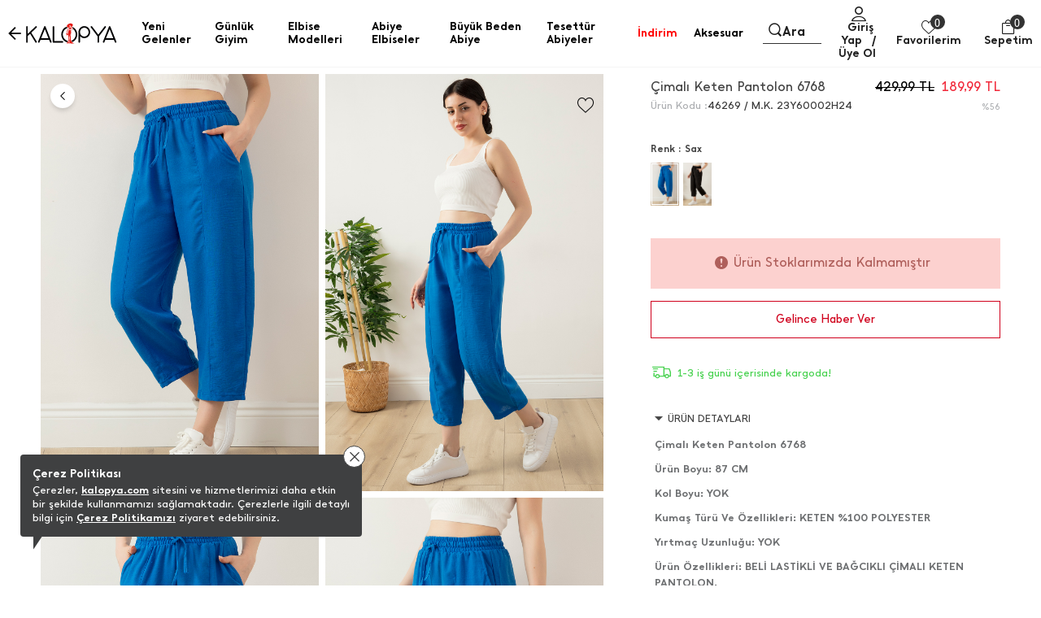

--- FILE ---
content_type: text/html
request_url: https://www.kalopya.com/Library/Cache/Firm/Fr-5500119-1/100000113/view_100000113_Header_TR.html?v1862
body_size: 6485
content:
<meta charset="utf8"/>


<header CD="setHeader" class="module-1000011 module-default-container D2681" DESIGN_ID="2681">
    <div class="headerLanguagebar" CD="languageTrue">
        <div class="Container WFULL">
            <div class="row">
                <div class="col-12">
                    <div class="language-list">
                        <div class="language-form">
                            <div  class="country">
                                <img src="https://farktorcdn.com/Library/SystemBox/Upl/69000_e38Lcp4BBv1Y.svg" class="country-flag">
                                <span class="country-name">Türkiye</span>
                            </div>
                        </div>
                    </div>
                </div>
            </div>
        </div>
    </div>
    <div class="headerMenu">
        <div class="Container WFULL">
            
            <div class="row">
                <div class="col-12"> 
                    <div class="header-wrapper desktop">
                        <div class="header-left">
                            <span class="Icon goBackButton ifa-964" style="display:none" onclick="window.history.back()"></span>
                            <button CD="hamburgerMenu" class="hamburger-menu js-nav-toggle">
                                <span class="icon-bar"></span>
                                <span class="icon-bar"></span>
                                <span class="icon-bar"></span>
                                <span class="icon-text">Menü</span>
                            </button>
                            <div class="logo">
                                
                                <a  href="/"  class="logo-link">      
                                    
                                        <img src="https://farktorcdn.com/Library/Upl/5500119/All/Fr-55001192182021114357_logo.svg?V=221202616433844" class="logo-img desktop" alt="Kalopya"/>
                                        <img src="https://farktorcdn.com/Library/Upl/5500119/All/Fr-55001192182021114403_logo.svg?V=221202616433844" class="logo-img mobile" alt="Kalopya"/>
                                    
                                </a>
                            </div>  
                        </div> 
                        <div class="header-center">
                            
<div class="header-menu-container XT1 XT2 XT4" data-lang="TR" style="; background-color: #fff; border-top-style: solid; border-top-width: 0px; border-top-color: transparent; border-bottom-style: solid; border-bottom-width: 0px; border-bottom-color: transparent;">
	<div class="menu-container" style="">
		<ul class="nav-menu XT47 alignLeft">
			
			<li class="nav-list TR dropdown-hover "  DATA_ID="35060" LINK_TYPE="7" TYPE="0">
				<a  href="/yeni-gelenler"  NavID="35060" class="Hv1 nav-link allCategoryPop SubNav-IMG SubNav1 XT7 XT9 XT10 XT6 XT7 XT8 XT10 XT12 XT14 XT48 XT49 XT53" img2="https://farktorcdn.com/Library/Upl/5500119/All/Fr-550011928102025150200_yenigelenler.jpg" n="35060" img2URL=" href="/yeni-gelenler" " style=";color:#000;font-family:inherit;font-size:14px; justify-content: left; border-left-style: solid; border-left-width: 0; border-left-color: transparent; border-right-style: solid; border-right-width: 0; border-right-color: transparent; background-color: transparent; border-radius: 2px 2px 2px 2px; margin: 6px 6px 6px 6px;font-weight:bold;font-style:normal;text-decoration:none">
					<span class="icon-ifa XT11 XT35060-5 XT35060-6 XT35060-7 XT35060-8" style="font-size: 14px; color: ; order: 0;">
						
					</span>                    	
					<span class="icon-text" LANG="TR" n1_ID="35060" n1_NAME="Yeni Gelenler">Yeni Gelenler</span>						  
					<div class="line-animaniton"></div>
					
					<span class="icon-menu-arrow ifa-119"></span>  
					                 	
					<!--<span class="icon-arrow-up ifa-109"></span>-->
					
					<!--<span class="icon-arrow-down ifa-110"></span>-->
					
				</a>
				
						<div class="menu-dropdown-container XT16 XT19 XT50 colLeft HizacolLeft" NavID="35060" style="padding-top: ">
							<div class="dropdown-body XT18 XT20 XT21 XT22 XT23 XT24 XT25 XT51" NavID="35060" style="background-color: #fff; border-top-style: solid; border-top-width: 0px; border-top-color: transparent; border-bottom-style: solid; border-bottom-width: 0px; border-bottom-color: transparent; border-left-style: solid; border-left-width: 0px; border-left-color: transparent; border-right-style: solid; border-right-width: 0px; border-right-color: transparent; font-weight: bold; border-radius: 0px 0px 0px 0px">
								<div class="Container WFULL">	
									<div class="sub-container S0 XT42" DATA_ID="35060" topNavID="35060" style="padding: 9px 9px 9px 9px;">								
										
										
										<div id="recordsArray_54624" class="dropdown-sub  XT41 XT54624-10 XT44 XT45 XT46 Sub0 SubType_0 nn35060" topNavID="54624" DATA_ID="54624" LINK_TYPE="1" TYPE="1" style=";background-color:transparent;padding:9px 0px 9px 0px ;border-bottom-style: solid; border-bottom-width: 0px; border-bottom-color: transparent; border-left-style: solid; border-left-width: 0px; border-left-color: transparent; border-right-style: solid; border-right-width: 0px; border-right-color: transparent; position:relative;">  
											
											<a  href="/yeni-gelenler"  NavID="54624" class="Hv2 sub-menu-header  XT28 XT56 XT27 XT54624-11 XT43 XT54" style=";color:#000;font-family:inherit;font-size:14px; border-top-style: solid; border-top-width: 0px; border-top-color: transparent;font-weight:bold;font-style:normal;text-decoration:none;background-color:transparent">
												<span  class="icon-text" LANG="TR" n2_ID="54624" n2_NAME="Yeni Gelenler">Yeni Gelenler</span>
												<span class="icon-badge XT57 XT54624-5 XT54624-6 XT54624-7 XT54624-8" style="font-size: 14px; color: ; order: 0;">
													
												</span>
											</a>                              
											<ul class="sub-menu-body" DATA_ID="54624">
												
											</ul>
											      
										</div>
										  
									</div>                              
								</div>
							</div>
						</div>
					
			</li>
			
			<li class="nav-list TR dropdown-hover "  DATA_ID="39863" LINK_TYPE="7" TYPE="0">
				<a  href="/kadin-gunluk-giyim"  NavID="39863" class="Hv1 nav-link allCategoryPop SubNav-IMG SubNav1 XT7 XT9 XT10 XT6 XT7 XT8 XT10 XT12 XT14 XT48 XT49 XT53" img2="https://farktorcdn.com/Library/Upl/5500119/All/Fr-550011928102025150417_gunlukgiyim.jpg" n="39863" img2URL=" href="/kadin-gunluk-giyim" " style=";color:#000;font-family:inherit;font-size:14px; justify-content: left; border-left-style: solid; border-left-width: 0; border-left-color: transparent; border-right-style: solid; border-right-width: 0; border-right-color: transparent; background-color: transparent; border-radius: 2px 2px 2px 2px; margin: 6px 6px 6px 6px;font-weight:bold;font-style:normal;text-decoration:none">
					<span class="icon-ifa XT11 XT39863-5 XT39863-6 XT39863-7 XT39863-8" style="font-size: 14px; color: ; order: 0;">
						
					</span>                    	
					<span class="icon-text" LANG="TR" n1_ID="39863" n1_NAME="Günlük Giyim">Günlük Giyim</span>						  
					<div class="line-animaniton"></div>
					
					<span class="icon-menu-arrow ifa-119"></span>  
					                 	
					<!--<span class="icon-arrow-up ifa-109"></span>-->
					
					<!--<span class="icon-arrow-down ifa-110"></span>-->
					
				</a>
				
						<div class="menu-dropdown-container XT16 XT19 XT50 colLeft HizacolLeft" NavID="39863" style="padding-top: ">
							<div class="dropdown-body XT18 XT20 XT21 XT22 XT23 XT24 XT25 XT51" NavID="39863" style="background-color: #fff; border-top-style: solid; border-top-width: 0px; border-top-color: transparent; border-bottom-style: solid; border-bottom-width: 0px; border-bottom-color: transparent; border-left-style: solid; border-left-width: 0px; border-left-color: transparent; border-right-style: solid; border-right-width: 0px; border-right-color: transparent; font-weight: bold; border-radius: 0px 0px 0px 0px">
								<div class="Container WFULL">	
									<div class="sub-container S0 XT42" DATA_ID="39863" topNavID="39863" style="padding: 9px 9px 9px 9px;">								
										
										
										<div id="recordsArray_39867" class="dropdown-sub  XT41 XT39867-10 XT44 XT45 XT46 Sub2 SubType_0 nn39863" topNavID="39867" DATA_ID="39867" LINK_TYPE="7" TYPE="1" style=";background-color:transparent;padding:9px 0px 9px 0px ;border-bottom-style: solid; border-bottom-width: 0px; border-bottom-color: transparent; border-left-style: solid; border-left-width: 0px; border-left-color: transparent; border-right-style: solid; border-right-width: 0px; border-right-color: transparent; position:relative;">  
											
											<a  href="/gunluk-giyim"  NavID="39867" class="Hv2 sub-menu-header  XT28 XT56 XT27 XT39867-11 XT43 XT54" style=";color:#000;font-family:inherit;font-size:14px; border-top-style: solid; border-top-width: 0px; border-top-color: transparent;font-weight:bold;font-style:normal;text-decoration:none;background-color:transparent">
												<span  class="icon-text" LANG="TR" n2_ID="39867" n2_NAME="Günlük Giyim">Günlük Giyim</span>
												<span class="icon-badge XT57 XT39867-5 XT39867-6 XT39867-7 XT39867-8" style="font-size: 14px; color: ; order: 0;">
													
												</span>
											</a>                              
											<ul class="sub-menu-body" DATA_ID="39867">
												
												<li class="dropdown-li" id="recordsArray_40514">
													
													<a  href="/elbisee"  NavID="40514" n3_LINK_TYPE="7" n3_SEO_URL="elbisee" class="Hv3 allCategorySubPop SubPop40514 XT29 XT37 XT38 XT52  XT35 XT26 XT34 XT40514-11" DATA_ID="40514" LINK_TYPE="7" TYPE="2"  style=";color:#000;font-family:inherit;font-size:14px; border-bottom-style: solid; border-bottom-width: 0; border-bottom-color: transparent;font-weight:normal;font-style:normal;text-decoration:none;background-color:transparent;">
														<span class="icon-text" LANG="TR" n3_ID="40514" n3_NAME="Elbise">Elbise</span>                                                	
														<span class="icon-badge XT39 XT40514-5 XT40514-6 XT40514-7 XT40514-8" style="font-size: 14px; color: ; order: 0;">
															
														</span> 
														
															<span class="icon-image XT39" style="display:none"><img src="https://farktorcdn.com/Library/Upl/5500119/All/Fr-55001192262020132421_fr-55001193052020134159_7-triko.jpg"></span>                                              	
														
													</a>                       
													                    
												</li>
												
												<li class="dropdown-li" id="recordsArray_41417">
													
													<a  href="/kadin-triko-elbise"  NavID="41417" n3_LINK_TYPE="7" n3_SEO_URL="kadin-triko-elbise" class="Hv3 allCategorySubPop SubPop41417 XT29 XT37 XT38 XT52  XT35 XT26 XT34 XT41417-11" DATA_ID="41417" LINK_TYPE="7" TYPE="2"  style=";color:#000;font-family:inherit;font-size:14px; border-bottom-style: solid; border-bottom-width: 0; border-bottom-color: transparent;font-weight:normal;font-style:normal;text-decoration:none;background-color:transparent;">
														<span class="icon-text" LANG="TR" n3_ID="41417" n3_NAME="Triko Elbise ">Triko Elbise </span>                                                	
														<span class="icon-badge XT39 XT41417-5 XT41417-6 XT41417-7 XT41417-8" style="font-size: 14px; color: ; order: 0;">
															
														</span> 
														
															<span class="icon-image XT39" style="display:none"><img src="https://farktorcdn.com/Library/Upl/5500119/All/Fr-550011910112020160059_trikoelbise.jpg"></span>                                              	
														
													</a>                       
													                    
												</li>
												
												<li class="dropdown-li" id="recordsArray_41390">
													
													<a  href="/kadin-triko"  NavID="41390" n3_LINK_TYPE="7" n3_SEO_URL="kadin-triko" class="Hv3 allCategorySubPop SubPop41390 XT29 XT37 XT38 XT52  XT35 XT26 XT34 XT41390-11" DATA_ID="41390" LINK_TYPE="7" TYPE="2"  style=";color:#000;font-family:inherit;font-size:14px; border-bottom-style: solid; border-bottom-width: 0; border-bottom-color: transparent;font-weight:normal;font-style:normal;text-decoration:none;background-color:transparent;">
														<span class="icon-text" LANG="TR" n3_ID="41390" n3_NAME="Triko">Triko</span>                                                	
														<span class="icon-badge XT39 XT41390-5 XT41390-6 XT41390-7 XT41390-8" style="font-size: 14px; color: ; order: 0;">
															
														</span> 
														
															<span class="icon-image XT39" style="display:none"><img src="https://farktorcdn.com/Library/Upl/5500119/All/Fr-550011910112020160011_triko.jpg"></span>                                              	
														
													</a>                       
													                    
												</li>
												
												<li class="dropdown-li" id="recordsArray_41391">
													
													<a  href="/kadin-ceket"  NavID="41391" n3_LINK_TYPE="7" n3_SEO_URL="kadin-ceket" class="Hv3 allCategorySubPop SubPop41391 XT29 XT37 XT38 XT52  XT35 XT26 XT34 XT41391-11" DATA_ID="41391" LINK_TYPE="7" TYPE="2"  style=";color:#000;font-family:inherit;font-size:14px; border-bottom-style: solid; border-bottom-width: 0; border-bottom-color: transparent;font-weight:normal;font-style:normal;text-decoration:none;background-color:transparent;">
														<span class="icon-text" LANG="TR" n3_ID="41391" n3_NAME="Ceket">Ceket</span>                                                	
														<span class="icon-badge XT39 XT41391-5 XT41391-6 XT41391-7 XT41391-8" style="font-size: 14px; color: ; order: 0;">
															
														</span> 
														
															<span class="icon-image XT39" style="display:none"><img src="https://farktorcdn.com/Library/Upl/5500119/All/Fr-550011910112020160026_ceket.jpg"></span>                                              	
														
													</a>                       
													                    
												</li>
												
												<li class="dropdown-li" id="recordsArray_41723">
													
													<a  href="/kadin-mont-kaban"  NavID="41723" n3_LINK_TYPE="7" n3_SEO_URL="kadin-mont-kaban" class="Hv3 allCategorySubPop SubPop41723 XT29 XT37 XT38 XT52  XT35 XT26 XT34 XT41723-11" DATA_ID="41723" LINK_TYPE="7" TYPE="2"  style=";color:#000;font-family:inherit;font-size:14px; border-bottom-style: solid; border-bottom-width: 0; border-bottom-color: transparent;font-weight:normal;font-style:normal;text-decoration:none;background-color:transparent;">
														<span class="icon-text" LANG="TR" n3_ID="41723" n3_NAME="Mont & Kaban">Mont & Kaban</span>                                                	
														<span class="icon-badge XT39 XT41723-5 XT41723-6 XT41723-7 XT41723-8" style="font-size: 14px; color: ; order: 0;">
															
														</span> 
														
													</a>                       
													                    
												</li>
												
												<li class="dropdown-li" id="recordsArray_41393">
													
													<a  href="/kadin-sweatshirt"  NavID="41393" n3_LINK_TYPE="7" n3_SEO_URL="kadin-sweatshirt" class="Hv3 allCategorySubPop SubPop41393 XT29 XT37 XT38 XT52  XT35 XT26 XT34 XT41393-11" DATA_ID="41393" LINK_TYPE="7" TYPE="2"  style=";color:#000;font-family:inherit;font-size:14px; border-bottom-style: solid; border-bottom-width: 0; border-bottom-color: transparent;font-weight:normal;font-style:normal;text-decoration:none;background-color:transparent;">
														<span class="icon-text" LANG="TR" n3_ID="41393" n3_NAME="Sweatshirt">Sweatshirt</span>                                                	
														<span class="icon-badge XT39 XT41393-5 XT41393-6 XT41393-7 XT41393-8" style="font-size: 14px; color: ; order: 0;">
															
														</span> 
														
															<span class="icon-image XT39" style="display:none"><img src="https://farktorcdn.com/Library/Upl/5500119/All/Fr-550011910112020155906_sweat.jpg"></span>                                              	
														
													</a>                       
													                    
												</li>
												
												<li class="dropdown-li" id="recordsArray_39926">
													
													<a  href="/kadin-gomlek"  NavID="39926" n3_LINK_TYPE="7" n3_SEO_URL="kadin-gomlek" class="Hv3 allCategorySubPop SubPop39926 XT29 XT37 XT38 XT52  XT35 XT26 XT34 XT39926-11" DATA_ID="39926" LINK_TYPE="7" TYPE="2"  style=";color:#000;font-family:inherit;font-size:14px; border-bottom-style: solid; border-bottom-width: 0; border-bottom-color: transparent;font-weight:normal;font-style:normal;text-decoration:none;background-color:transparent;">
														<span class="icon-text" LANG="TR" n3_ID="39926" n3_NAME="Gömlek">Gömlek</span>                                                	
														<span class="icon-badge XT39 XT39926-5 XT39926-6 XT39926-7 XT39926-8" style="font-size: 14px; color: ; order: 0;">
															
														</span> 
														
															<span class="icon-image XT39" style="display:none"><img src="https://farktorcdn.com/Library/Upl/5500119/All/Fr-55001193052020134045_4-gomlek.jpg"></span>                                              	
														
													</a>                       
													                    
												</li>
												
												<li class="dropdown-li" id="recordsArray_41392">
													
													<a  href="/kadin-takim"  NavID="41392" n3_LINK_TYPE="7" n3_SEO_URL="kadin-takim" class="Hv3 allCategorySubPop SubPop41392 XT29 XT37 XT38 XT52  XT35 XT26 XT34 XT41392-11" DATA_ID="41392" LINK_TYPE="7" TYPE="2"  style=";color:#000;font-family:inherit;font-size:14px; border-bottom-style: solid; border-bottom-width: 0; border-bottom-color: transparent;font-weight:normal;font-style:normal;text-decoration:none;background-color:transparent;">
														<span class="icon-text" LANG="TR" n3_ID="41392" n3_NAME="Takım">Takım</span>                                                	
														<span class="icon-badge XT39 XT41392-5 XT41392-6 XT41392-7 XT41392-8" style="font-size: 14px; color: ; order: 0;">
															
														</span> 
														
															<span class="icon-image XT39" style="display:none"><img src="https://farktorcdn.com/Library/Upl/5500119/All/Fr-550011910112020160040_takim.jpg"></span>                                              	
														
													</a>                       
													                    
												</li>
												
												<li class="dropdown-li" id="recordsArray_40129">
													
													<a  href="/esofman-alti-ve-takimi"  NavID="40129" n3_LINK_TYPE="7" n3_SEO_URL="esofman-alti-ve-takimi" class="Hv3 allCategorySubPop SubPop40129 XT29 XT37 XT38 XT52  XT35 XT26 XT34 XT40129-11" DATA_ID="40129" LINK_TYPE="7" TYPE="2"  style=";color:#000;font-family:inherit;font-size:14px; border-bottom-style: solid; border-bottom-width: 0; border-bottom-color: transparent;font-weight:normal;font-style:normal;text-decoration:none;background-color:transparent;">
														<span class="icon-text" LANG="TR" n3_ID="40129" n3_NAME="Eşofman Altı ve Takımı">Eşofman Altı ve Takımı</span>                                                	
														<span class="icon-badge XT39 XT40129-5 XT40129-6 XT40129-7 XT40129-8" style="font-size: 14px; color: ; order: 0;">
															
														</span> 
														
															<span class="icon-image XT39" style="display:none"><img src="https://farktorcdn.com/Library/Upl/5500119/All/Fr-55001193052020134117_5-esofman.jpg"></span>                                              	
														
													</a>                       
													                    
												</li>
												
												<li class="dropdown-li" id="recordsArray_40420">
													
													<a  href="/kadin-tayt"  NavID="40420" n3_LINK_TYPE="7" n3_SEO_URL="kadin-tayt" class="Hv3 allCategorySubPop SubPop40420 XT29 XT37 XT38 XT52  XT35 XT26 XT34 XT40420-11" DATA_ID="40420" LINK_TYPE="7" TYPE="2"  style=";color:#000;font-family:inherit;font-size:14px; border-bottom-style: solid; border-bottom-width: 0; border-bottom-color: transparent;font-weight:normal;font-style:normal;text-decoration:none;background-color:transparent;">
														<span class="icon-text" LANG="TR" n3_ID="40420" n3_NAME="Tayt">Tayt</span>                                                	
														<span class="icon-badge XT39 XT40420-5 XT40420-6 XT40420-7 XT40420-8" style="font-size: 14px; color: ; order: 0;">
															
														</span> 
														
															<span class="icon-image XT39" style="display:none"><img src="https://farktorcdn.com/Library/Upl/5500119/All/Fr-55001191662020151640_tayt.jpg"></span>                                              	
														
													</a>                       
													                    
												</li>
												
												<li class="dropdown-li" id="recordsArray_39869">
													
													<a  href="/kadin-pantolon"  NavID="39869" n3_LINK_TYPE="7" n3_SEO_URL="kadin-pantolon" class="Hv3 allCategorySubPop SubPop39869 XT29 XT37 XT38 XT52  XT35 XT26 XT34 XT39869-11" DATA_ID="39869" LINK_TYPE="7" TYPE="2"  style=";color:#000;font-family:inherit;font-size:14px; border-bottom-style: solid; border-bottom-width: 0; border-bottom-color: transparent;font-weight:normal;font-style:normal;text-decoration:none;background-color:transparent;">
														<span class="icon-text" LANG="TR" n3_ID="39869" n3_NAME="Pantolon">Pantolon</span>                                                	
														<span class="icon-badge XT39 XT39869-5 XT39869-6 XT39869-7 XT39869-8" style="font-size: 14px; color: ; order: 0;">
															
														</span> 
														
															<span class="icon-image XT39" style="display:none"><img src="https://farktorcdn.com/Library/Upl/5500119/All/Fr-55001193052020134033_3-pantolon.jpg"></span>                                              	
														
													</a>                       
													                    
												</li>
												
												<li class="dropdown-li" id="recordsArray_39998">
													
													<a  href="/kadin-etek"  NavID="39998" n3_LINK_TYPE="7" n3_SEO_URL="kadin-etek" class="Hv3 allCategorySubPop SubPop39998 XT29 XT37 XT38 XT52  XT35 XT26 XT34 XT39998-11" DATA_ID="39998" LINK_TYPE="7" TYPE="2"  style=";color:#000;font-family:inherit;font-size:14px; border-bottom-style: solid; border-bottom-width: 0; border-bottom-color: transparent;font-weight:normal;font-style:normal;text-decoration:none;background-color:transparent;">
														<span class="icon-text" LANG="TR" n3_ID="39998" n3_NAME="Etek">Etek</span>                                                	
														<span class="icon-badge XT39 XT39998-5 XT39998-6 XT39998-7 XT39998-8" style="font-size: 14px; color: ; order: 0;">
															
														</span> 
														
															<span class="icon-image XT39" style="display:none"><img src="https://farktorcdn.com/Library/Upl/5500119/All/Fr-55001193052020134022_2-etek.jpg"></span>                                              	
														
													</a>                       
													                    
												</li>
												
												<li class="dropdown-li" id="recordsArray_39870">
													
													<a  href="/kadin-tulum"  NavID="39870" n3_LINK_TYPE="7" n3_SEO_URL="kadin-tulum" class="Hv3 allCategorySubPop SubPop39870 XT29 XT37 XT38 XT52  XT35 XT26 XT34 XT39870-11" DATA_ID="39870" LINK_TYPE="7" TYPE="2"  style=";color:#000;font-family:inherit;font-size:14px; border-bottom-style: solid; border-bottom-width: 0; border-bottom-color: transparent;font-weight:normal;font-style:normal;text-decoration:none;background-color:transparent;">
														<span class="icon-text" LANG="TR" n3_ID="39870" n3_NAME="Tulum">Tulum</span>                                                	
														<span class="icon-badge XT39 XT39870-5 XT39870-6 XT39870-7 XT39870-8" style="font-size: 14px; color: ; order: 0;">
															
														</span> 
														
															<span class="icon-image XT39" style="display:none"><img src="https://farktorcdn.com/Library/Upl/5500119/All/Fr-55001193052020134133_6-tulum.jpg"></span>                                              	
														
													</a>                       
													                    
												</li>
												
												<li class="dropdown-li" id="recordsArray_41427">
													
													<a  href="/kadin-bluz"  NavID="41427" n3_LINK_TYPE="7" n3_SEO_URL="kadin-bluz" class="Hv3 allCategorySubPop SubPop41427 XT29 XT37 XT38 XT52  XT35 XT26 XT34 XT41427-11" DATA_ID="41427" LINK_TYPE="7" TYPE="2"  style=";color:#000;font-family:inherit;font-size:14px; border-bottom-style: solid; border-bottom-width: 0; border-bottom-color: transparent;font-weight:normal;font-style:normal;text-decoration:none;background-color:transparent;">
														<span class="icon-text" LANG="TR" n3_ID="41427" n3_NAME="Bluz">Bluz</span>                                                	
														<span class="icon-badge XT39 XT41427-5 XT41427-6 XT41427-7 XT41427-8" style="font-size: 14px; color: ; order: 0;">
															
														</span> 
														
															<span class="icon-image XT39" style="display:none"><img src="https://farktorcdn.com/Library/Upl/5500119/All/Fr-550011910112020155727_bluz.jpg"></span>                                              	
														
													</a>                       
													                    
												</li>
												
												<li class="dropdown-li" id="recordsArray_39868">
													
													<a  href="/t-shirt"  NavID="39868" n3_LINK_TYPE="7" n3_SEO_URL="t-shirt" class="Hv3 allCategorySubPop SubPop39868 XT29 XT37 XT38 XT52  XT35 XT26 XT34 XT39868-11" DATA_ID="39868" LINK_TYPE="7" TYPE="2"  style=";color:#000;font-family:inherit;font-size:14px; border-bottom-style: solid; border-bottom-width: 0; border-bottom-color: transparent;font-weight:normal;font-style:normal;text-decoration:none;background-color:transparent;">
														<span class="icon-text" LANG="TR" n3_ID="39868" n3_NAME="T-Shirt">T-Shirt</span>                                                	
														<span class="icon-badge XT39 XT39868-5 XT39868-6 XT39868-7 XT39868-8" style="font-size: 14px; color: ; order: 0;">
															
														</span> 
														
															<span class="icon-image XT39" style="display:none"><img src="https://farktorcdn.com/Library/Upl/5500119/All/Fr-55001193052020134010_1-bluz.jpg"></span>                                              	
														
													</a>                       
													                    
												</li>
												
												<li class="dropdown-li" id="recordsArray_41428">
													
													<a  href="/kadin-atlet"  NavID="41428" n3_LINK_TYPE="7" n3_SEO_URL="kadin-atlet" class="Hv3 allCategorySubPop SubPop41428 XT29 XT37 XT38 XT52  XT35 XT26 XT34 XT41428-11" DATA_ID="41428" LINK_TYPE="7" TYPE="2"  style=";color:#000;font-family:inherit;font-size:14px; border-bottom-style: solid; border-bottom-width: 0; border-bottom-color: transparent;font-weight:normal;font-style:normal;text-decoration:none;background-color:transparent;">
														<span class="icon-text" LANG="TR" n3_ID="41428" n3_NAME="Atlet">Atlet</span>                                                	
														<span class="icon-badge XT39 XT41428-5 XT41428-6 XT41428-7 XT41428-8" style="font-size: 14px; color: ; order: 0;">
															
														</span> 
														
															<span class="icon-image XT39" style="display:none"><img src="https://farktorcdn.com/Library/Upl/5500119/All/Fr-550011910112020155853_atlet.jpg"></span>                                              	
														
													</a>                       
													                    
												</li>
												
												<li class="dropdown-li" id="recordsArray_40419">
													
													<a  href="/kadin-sort"  NavID="40419" n3_LINK_TYPE="7" n3_SEO_URL="kadin-sort" class="Hv3 allCategorySubPop SubPop40419 XT29 XT37 XT38 XT52  XT35 XT26 XT34 XT40419-11" DATA_ID="40419" LINK_TYPE="7" TYPE="2"  style=";color:#000;font-family:inherit;font-size:14px; border-bottom-style: solid; border-bottom-width: 0; border-bottom-color: transparent;font-weight:normal;font-style:normal;text-decoration:none;background-color:transparent;">
														<span class="icon-text" LANG="TR" n3_ID="40419" n3_NAME="Şort">Şort</span>                                                	
														<span class="icon-badge XT39 XT40419-5 XT40419-6 XT40419-7 XT40419-8" style="font-size: 14px; color: ; order: 0;">
															
														</span> 
														
															<span class="icon-image XT39" style="display:none"><img src="https://farktorcdn.com/Library/Upl/5500119/All/Fr-55001191662020151628_sort.jpg"></span>                                              	
														
													</a>                       
													                    
												</li>
												
											</ul>
											      
										</div>
										
										<div id="recordsArray_40334" class="dropdown-sub  XT41 XT40334-10 XT44 XT45 XT46 Sub3 SubType_1 nn39863" topNavID="40334" DATA_ID="40334" LINK_TYPE="0" TYPE="1" style=";background-color:transparent;padding:9px 0px 9px 0px ;border-bottom-style: solid; border-bottom-width: 0px; border-bottom-color: transparent; border-left-style: solid; border-left-width: 0px; border-left-color: transparent; border-right-style: solid; border-right-width: 0px; border-right-color: transparent; position:relative;">  
											
											<div class="dropdown-theme Sub3" NavID="40334" Module_ID="71013" Design_ID="7411" Sub_WEIGHT="3">
												


<style>
.header-menu-container section.module-71013{width: 100%;display: block;position: relative;padding: 9px 0;}
.header-menu-container section.module-71013 .carousel-container{display: flex;justify-content: center;align-items: center;}
.header-menu-container section.module-71013 .carousel-container .carousel-link{display: flex;flex: 1;flex-direction: column;align-items: center;margin: 0 9px;text-align: center;}
.header-menu-container section.module-71013 .carousel-container .carousel-link .item-img{width: 100%;border: 1px solid transparent; transition: .5s;border-radius: 3px}
.header-menu-container section.module-71013 .carousel-container .carousel-link .item-title{font-size: 14px;color: #f00;margin-top: 8px;transition: .5s;font-weight: 900;}
.header-menu-container section.module-71013 .carousel-container .carousel-link:hover .item-title{color: #f00 !important; text-decoration: underline !important;}
</style>



<div class="dsg_7411">
    <section class="module-71013">
        <div class="carousel-container">
			 
            <a  href="/kadin-atlet"  class="carousel-link">
                <img xsrc="https://farktorcdn.com/Library/Upl/5500119/All/Fr-55001192752023102520_1-atlet.jpg" class="item-img">
                <h4 class="item-title ST2" style="color: rgba(0, 0, 0, 1);">ATLET</h4>
            </a>
            
            <a  href="/elbisee"  class="carousel-link">
                <img xsrc="https://farktorcdn.com/Library/Upl/5500119/All/Fr-55001193062025235720_elbise.jpg" class="item-img">
                <h4 class="item-title ST2" style="color: rgba(0, 0, 0, 1);">ELBİSE</h4>
            </a>
            
            <a  href="/t-shirt"  class="carousel-link">
                <img xsrc="https://farktorcdn.com/Library/Upl/5500119/All/Fr-55001192752023102612_3.jpg" class="item-img">
                <h4 class="item-title ST2" style="color: rgba(0, 0, 0, 1);">T-SHIRT</h4>
            </a>
            
        </div>
    </section>
</div>
                                        
											</div>
											      
										</div>
										  
									</div>                              
								</div>
							</div>
						</div>
					
			</li>
			
			<li class="nav-list TR dropdown-hover "  DATA_ID="38308" LINK_TYPE="7" TYPE="0">
				<a  href="/elbise-modelleri"  NavID="38308" class="Hv1 nav-link allCategoryPop SubNav-IMG SubNav1 XT7 XT9 XT10 XT6 XT7 XT8 XT10 XT12 XT14 XT48 XT49 XT53" img2="https://farktorcdn.com/Library/Upl/5500119/All/Fr-550011928102025150224_elbisemodelleri.jpg" n="38308" img2URL=" href="/elbise-modelleri" " style=";color:#000;font-family:inherit;font-size:14px; justify-content: left; border-left-style: solid; border-left-width: 0; border-left-color: transparent; border-right-style: solid; border-right-width: 0; border-right-color: transparent; background-color: transparent; border-radius: 2px 2px 2px 2px; margin: 6px 6px 6px 6px;font-weight:bold;font-style:normal;text-decoration:none">
					<span class="icon-ifa XT11 XT38308-5 XT38308-6 XT38308-7 XT38308-8" style="font-size: 14px; color: ; order: 0;">
						
					</span>                    	
					<span class="icon-text" LANG="TR" n1_ID="38308" n1_NAME="Elbise Modelleri">Elbise Modelleri</span>						  
					<div class="line-animaniton"></div>
					
					<span class="icon-menu-arrow ifa-119"></span>  
					                 	
					<!--<span class="icon-arrow-up ifa-109"></span>-->
					
					<!--<span class="icon-arrow-down ifa-110"></span>-->
					
				</a>
				
						<div class="menu-dropdown-container XT16 XT19 XT50 colLeft HizacolLeft" NavID="38308" style="padding-top: ">
							<div class="dropdown-body XT18 XT20 XT21 XT22 XT23 XT24 XT25 XT51" NavID="38308" style="background-color: #fff; border-top-style: solid; border-top-width: 0px; border-top-color: transparent; border-bottom-style: solid; border-bottom-width: 0px; border-bottom-color: transparent; border-left-style: solid; border-left-width: 0px; border-left-color: transparent; border-right-style: solid; border-right-width: 0px; border-right-color: transparent; font-weight: bold; border-radius: 0px 0px 0px 0px">
								<div class="Container WFULL">	
									<div class="sub-container S0 XT42" DATA_ID="38308" topNavID="38308" style="padding: 9px 9px 9px 9px;">								
										
										
										<div id="recordsArray_38311" class="dropdown-sub  XT41 XT38311-10 XT44 XT45 XT46 Sub1 SubType_0 nn38308" topNavID="38311" DATA_ID="38311" LINK_TYPE="7" TYPE="1" style=";background-color:transparent;padding:9px 0px 9px 0px ;border-bottom-style: solid; border-bottom-width: 0px; border-bottom-color: transparent; border-left-style: solid; border-left-width: 0px; border-left-color: transparent; border-right-style: solid; border-right-width: 0px; border-right-color: transparent; position:relative;">  
											
											<a  href="/elbiseler"  NavID="38311" class="Hv2 sub-menu-header  XT28 XT56 XT27 XT38311-11 XT43 XT54" style=";color:#000;font-family:inherit;font-size:14px; border-top-style: solid; border-top-width: 0px; border-top-color: transparent;font-weight:bold;font-style:normal;text-decoration:none;background-color:transparent">
												<span  class="icon-text" LANG="TR" n2_ID="38311" n2_NAME="Elbiseler">Elbiseler</span>
												<span class="icon-badge XT57 XT38311-5 XT38311-6 XT38311-7 XT38311-8" style="font-size: 14px; color: ; order: 0;">
													
												</span>
											</a>                              
											<ul class="sub-menu-body" DATA_ID="38311">
												
												<li class="dropdown-li" id="recordsArray_38312">
													
													<a  href="/nedime-elbiseleri"  NavID="38312" n3_LINK_TYPE="7" n3_SEO_URL="nedime-elbiseleri" class="Hv3 allCategorySubPop SubPop38312 XT29 XT37 XT38 XT52  XT35 XT26 XT34 XT38312-11" DATA_ID="38312" LINK_TYPE="7" TYPE="2"  style=";color:#000;font-family:inherit;font-size:14px; border-bottom-style: solid; border-bottom-width: 0; border-bottom-color: transparent;font-weight:normal;font-style:normal;text-decoration:none;background-color:transparent;">
														<span class="icon-text" LANG="TR" n3_ID="38312" n3_NAME="Nedime Elbiseleri">Nedime Elbiseleri</span>                                                	
														<span class="icon-badge XT39 XT38312-5 XT38312-6 XT38312-7 XT38312-8" style="font-size: 14px; color: ; order: 0;">
															
														</span> 
														
															<span class="icon-image XT39" style="display:none"><img src="https://farktorcdn.com/Library/Upl/5500119/All/Fr-5500119942020131149_1-nedime.jpg"></span>                                              	
														
													</a>                       
													                    
												</li>
												
												<li class="dropdown-li" id="recordsArray_38313">
													
													<a  href="/nikah-elbisesi"  NavID="38313" n3_LINK_TYPE="7" n3_SEO_URL="nikah-elbisesi" class="Hv3 allCategorySubPop SubPop38313 XT29 XT37 XT38 XT52  XT35 XT26 XT34 XT38313-11" DATA_ID="38313" LINK_TYPE="7" TYPE="2"  style=";color:#000;font-family:inherit;font-size:14px; border-bottom-style: solid; border-bottom-width: 0; border-bottom-color: transparent;font-weight:normal;font-style:normal;text-decoration:none;background-color:transparent;">
														<span class="icon-text" LANG="TR" n3_ID="38313" n3_NAME="Nikah Elbiseleri">Nikah Elbiseleri</span>                                                	
														<span class="icon-badge XT39 XT38313-5 XT38313-6 XT38313-7 XT38313-8" style="font-size: 14px; color: ; order: 0;">
															
														</span> 
														
															<span class="icon-image XT39" style="display:none"><img src="https://farktorcdn.com/Library/Upl/5500119/All/Fr-5500119942020131325_2-nikah.jpg"></span>                                              	
														
													</a>                       
													                    
												</li>
												
												<li class="dropdown-li" id="recordsArray_38314">
													
													<a  href="/after-party-elbisesi"  NavID="38314" n3_LINK_TYPE="7" n3_SEO_URL="after-party-elbisesi" class="Hv3 allCategorySubPop SubPop38314 XT29 XT37 XT38 XT52  XT35 XT26 XT34 XT38314-11" DATA_ID="38314" LINK_TYPE="7" TYPE="2"  style=";color:#000;font-family:inherit;font-size:14px; border-bottom-style: solid; border-bottom-width: 0; border-bottom-color: transparent;font-weight:normal;font-style:normal;text-decoration:none;background-color:transparent;">
														<span class="icon-text" LANG="TR" n3_ID="38314" n3_NAME="After Party Elbiseleri">After Party Elbiseleri</span>                                                	
														<span class="icon-badge XT39 XT38314-5 XT38314-6 XT38314-7 XT38314-8" style="font-size: 14px; color: ; order: 0;">
															
														</span> 
														
															<span class="icon-image XT39" style="display:none"><img src="https://farktorcdn.com/Library/Upl/5500119/All/Fr-5500119942020131347_3-after.jpg"></span>                                              	
														
													</a>                       
													                    
												</li>
												
												<li class="dropdown-li" id="recordsArray_38315">
													
													<a  href="/dis-cekim-elbisesi"  NavID="38315" n3_LINK_TYPE="7" n3_SEO_URL="dis-cekim-elbisesi" class="Hv3 allCategorySubPop SubPop38315 XT29 XT37 XT38 XT52  XT35 XT26 XT34 XT38315-11" DATA_ID="38315" LINK_TYPE="7" TYPE="2"  style=";color:#000;font-family:inherit;font-size:14px; border-bottom-style: solid; border-bottom-width: 0; border-bottom-color: transparent;font-weight:normal;font-style:normal;text-decoration:none;background-color:transparent;">
														<span class="icon-text" LANG="TR" n3_ID="38315" n3_NAME="Dış Çekim Elbiseleri">Dış Çekim Elbiseleri</span>                                                	
														<span class="icon-badge XT39 XT38315-5 XT38315-6 XT38315-7 XT38315-8" style="font-size: 14px; color: ; order: 0;">
															
														</span> 
														
															<span class="icon-image XT39" style="display:none"><img src="https://farktorcdn.com/Library/Upl/5500119/All/Fr-5500119942020131413_4-dis-cekim.jpg"></span>                                              	
														
													</a>                       
													                    
												</li>
												
												<li class="dropdown-li" id="recordsArray_38316">
													
													<a  href="/triko-elbise"  NavID="38316" n3_LINK_TYPE="7" n3_SEO_URL="triko-elbise" class="Hv3 allCategorySubPop SubPop38316 XT29 XT37 XT38 XT52  XT35 XT26 XT34 XT38316-11" DATA_ID="38316" LINK_TYPE="7" TYPE="2"  style=";color:#000;font-family:inherit;font-size:14px; border-bottom-style: solid; border-bottom-width: 0; border-bottom-color: transparent;font-weight:normal;font-style:normal;text-decoration:none;background-color:transparent;">
														<span class="icon-text" LANG="TR" n3_ID="38316" n3_NAME="Triko Elbiseler">Triko Elbiseler</span>                                                	
														<span class="icon-badge XT39 XT38316-5 XT38316-6 XT38316-7 XT38316-8" style="font-size: 14px; color: ; order: 0;">
															
														</span> 
														
															<span class="icon-image XT39" style="display:none"><img src="https://farktorcdn.com/Library/Upl/5500119/All/Fr-5500119942020131429_5-triko.jpg"></span>                                              	
														
													</a>                       
													                    
												</li>
												
												<li class="dropdown-li" id="recordsArray_38317">
													
													<a  href="/beyaz-elbiseler"  NavID="38317" n3_LINK_TYPE="7" n3_SEO_URL="beyaz-elbiseler" class="Hv3 allCategorySubPop SubPop38317 XT29 XT37 XT38 XT52  XT35 XT26 XT34 XT38317-11" DATA_ID="38317" LINK_TYPE="7" TYPE="2"  style=";color:#000;font-family:inherit;font-size:14px; border-bottom-style: solid; border-bottom-width: 0; border-bottom-color: transparent;font-weight:normal;font-style:normal;text-decoration:none;background-color:transparent;">
														<span class="icon-text" LANG="TR" n3_ID="38317" n3_NAME="Beyaz Elbiseler">Beyaz Elbiseler</span>                                                	
														<span class="icon-badge XT39 XT38317-5 XT38317-6 XT38317-7 XT38317-8" style="font-size: 14px; color: ; order: 0;">
															
														</span> 
														
															<span class="icon-image XT39" style="display:none"><img src="https://farktorcdn.com/Library/Upl/5500119/All/Fr-5500119942020131454_6-beyaz.jpg"></span>                                              	
														
													</a>                       
													                    
												</li>
												
												<li class="dropdown-li" id="recordsArray_38318">
													
													<a  href="/bekarliga-veda-elbiseleri"  NavID="38318" n3_LINK_TYPE="7" n3_SEO_URL="bekarliga-veda-elbiseleri" class="Hv3 allCategorySubPop SubPop38318 XT29 XT37 XT38 XT52  XT35 XT26 XT34 XT38318-11" DATA_ID="38318" LINK_TYPE="7" TYPE="2"  style=";color:#000;font-family:inherit;font-size:14px; border-bottom-style: solid; border-bottom-width: 0; border-bottom-color: transparent;font-weight:normal;font-style:normal;text-decoration:none;background-color:transparent;">
														<span class="icon-text" LANG="TR" n3_ID="38318" n3_NAME="Bekarlığa Veda Elbiseleri">Bekarlığa Veda Elbiseleri</span>                                                	
														<span class="icon-badge XT39 XT38318-5 XT38318-6 XT38318-7 XT38318-8" style="font-size: 14px; color: ; order: 0;">
															
														</span> 
														
															<span class="icon-image XT39" style="display:none"><img src="https://farktorcdn.com/Library/Upl/5500119/All/Fr-5500119942020131527_7-bekarliga.jpg"></span>                                              	
														
													</a>                       
													                    
												</li>
												
												<li class="dropdown-li" id="recordsArray_38319">
													
													<a  href="/davet-ve-gece-elbiseleri"  NavID="38319" n3_LINK_TYPE="7" n3_SEO_URL="davet-ve-gece-elbiseleri" class="Hv3 allCategorySubPop SubPop38319 XT29 XT37 XT38 XT52  XT35 XT26 XT34 XT38319-11" DATA_ID="38319" LINK_TYPE="7" TYPE="2"  style=";color:#000;font-family:inherit;font-size:14px; border-bottom-style: solid; border-bottom-width: 0; border-bottom-color: transparent;font-weight:normal;font-style:normal;text-decoration:none;background-color:transparent;">
														<span class="icon-text" LANG="TR" n3_ID="38319" n3_NAME="Davet ve Gece Elbiseleri">Davet ve Gece Elbiseleri</span>                                                	
														<span class="icon-badge XT39 XT38319-5 XT38319-6 XT38319-7 XT38319-8" style="font-size: 14px; color: ; order: 0;">
															
														</span> 
														
															<span class="icon-image XT39" style="display:none"><img src="https://farktorcdn.com/Library/Upl/5500119/All/Fr-5500119942020131547_8-davet.jpg"></span>                                              	
														
													</a>                       
													                    
												</li>
												
											</ul>
											      
										</div>
										
										<div id="recordsArray_39669" class="dropdown-sub  XT41 XT39669-10 XT44 XT45 XT46 Sub3 SubType_1 nn38308" topNavID="39669" DATA_ID="39669" LINK_TYPE="0" TYPE="1" style=";background-color:transparent;padding:10px 0px 9px 0px ;border-bottom-style: solid; border-bottom-width: 0px; border-bottom-color: transparent; border-left-style: solid; border-left-width: 0px; border-left-color: transparent; border-right-style: solid; border-right-width: 0px; border-right-color: transparent; position:relative;">  
											
											<div class="dropdown-theme Sub3" NavID="39669" Module_ID="71013" Design_ID="7412" Sub_WEIGHT="3">
												


<style>
.header-menu-container section.module-71013{width: 100%;display: block;position: relative;padding: 9px 0;}
.header-menu-container section.module-71013 .carousel-container{display: flex;justify-content: center;align-items: center;}
.header-menu-container section.module-71013 .carousel-container .carousel-link{display: flex;flex: 1;flex-direction: column;align-items: center;margin: 0 9px;text-align: center;}
.header-menu-container section.module-71013 .carousel-container .carousel-link .item-img{width: 100%;border: 1px solid transparent; transition: .5s;border-radius: 3px}
.header-menu-container section.module-71013 .carousel-container .carousel-link .item-title{font-size: 14px;color: #f00;margin-top: 8px;transition: .5s;font-weight: 900;}
.header-menu-container section.module-71013 .carousel-container .carousel-link:hover .item-title{color: #f00 !important; text-decoration: underline !important;}
</style>



<div class="dsg_7412">
    <section class="module-71013">
        <div class="carousel-container">
			 
            <a  href="/nedime-elbiseleri"  class="carousel-link">
                <img xsrc="https://farktorcdn.com/Library/Upl/5500119/All/Fr-55001193062025235455_nedime.jpg" class="item-img">
                <h4 class="item-title ST2" style="color: rgba(0, 0, 0, 1);">NEDİME ELBİSELERİ</h4>
            </a>
            
            <a  href="/nikah-elbisesi"  class="carousel-link">
                <img xsrc="https://farktorcdn.com/Library/Upl/5500119/All/Fr-55001193062025235507_nikah.jpg" class="item-img">
                <h4 class="item-title ST2" style="color: rgba(0, 0, 0, 1);">NİKAH ELBİSELERİ</h4>
            </a>
            
            <a  href="/davet-ve-gece-elbiseleri"  class="carousel-link">
                <img xsrc="https://farktorcdn.com/Library/Upl/5500119/All/Fr-55001193062025235517_davet.jpg" class="item-img">
                <h4 class="item-title ST2" style="color: rgba(0, 0, 0, 1);">DAVET ELBİSELERİ</h4>
            </a>
            
        </div>
    </section>
</div>
                                        
											</div>
											      
										</div>
										  
									</div>                              
								</div>
							</div>
						</div>
					
			</li>
			
			<li class="nav-list TR dropdown-hover "  DATA_ID="38294" LINK_TYPE="7" TYPE="0">
				<a  href="/abiye-elbise-modelleri"  NavID="38294" class="Hv1 nav-link allCategoryPop SubNav-IMG SubNav1 XT7 XT9 XT10 XT6 XT7 XT8 XT10 XT12 XT14 XT48 XT49 XT53" img2="https://farktorcdn.com/Library/Upl/5500119/All/Fr-550011928102025150253_abiyeelbiseler.jpg" n="38294" img2URL=" href="/abiye-elbise-modelleri" " style=";color:#000;font-family:inherit;font-size:14px; justify-content: left; border-left-style: solid; border-left-width: 0; border-left-color: transparent; border-right-style: solid; border-right-width: 0; border-right-color: transparent; background-color: transparent; border-radius: 2px 2px 2px 2px; margin: 6px 6px 6px 6px;font-weight:bold;font-style:normal;text-decoration:none">
					<span class="icon-ifa XT11 XT38294-5 XT38294-6 XT38294-7 XT38294-8" style="font-size: 14px; color: ; order: 0;">
						
					</span>                    	
					<span class="icon-text" LANG="TR" n1_ID="38294" n1_NAME="Abiye Elbiseler">Abiye Elbiseler</span>						  
					<div class="line-animaniton"></div>
					
					<span class="icon-menu-arrow ifa-119"></span>  
					                 	
					<!--<span class="icon-arrow-up ifa-109"></span>-->
					
					<!--<span class="icon-arrow-down ifa-110"></span>-->
					
				</a>
				
						<div class="menu-dropdown-container XT16 XT19 XT50 colLeft HizacolLeft" NavID="38294" style="padding-top: ">
							<div class="dropdown-body XT18 XT20 XT21 XT22 XT23 XT24 XT25 XT51" NavID="38294" style="background-color: #fff; border-top-style: solid; border-top-width: 0px; border-top-color: transparent; border-bottom-style: solid; border-bottom-width: 0px; border-bottom-color: transparent; border-left-style: solid; border-left-width: 0px; border-left-color: transparent; border-right-style: solid; border-right-width: 0px; border-right-color: transparent; font-weight: bold; border-radius: 0px 0px 0px 0px">
								<div class="Container WFULL">	
									<div class="sub-container S0 XT42" DATA_ID="38294" topNavID="38294" style="padding: 9px 9px 9px 9px;">								
										
										
										<div id="recordsArray_38295" class="dropdown-sub  XT41 XT38295-10 XT44 XT45 XT46 Sub1 SubType_0 nn38294" topNavID="38295" DATA_ID="38295" LINK_TYPE="7" TYPE="1" style=";background-color:transparent;padding:9px 0px 9px 0px ;border-bottom-style: solid; border-bottom-width: 0px; border-bottom-color: transparent; border-left-style: solid; border-left-width: 0px; border-left-color: transparent; border-right-style: solid; border-right-width: 0px; border-right-color: transparent; position:relative;">  
											
											<a  href="/abiye-elbiseler"  NavID="38295" class="Hv2 sub-menu-header  XT28 XT56 XT27 XT38295-11 XT43 XT54" style=";color:#000;font-family:inherit;font-size:14px; border-top-style: solid; border-top-width: 0px; border-top-color: transparent;font-weight:bold;font-style:normal;text-decoration:none;background-color:transparent">
												<span  class="icon-text" LANG="TR" n2_ID="38295" n2_NAME="Abiye Elbiseler">Abiye Elbiseler</span>
												<span class="icon-badge XT57 XT38295-5 XT38295-6 XT38295-7 XT38295-8" style="font-size: 14px; color: ; order: 0;">
													
												</span>
											</a>                              
											<ul class="sub-menu-body" DATA_ID="38295">
												
												<li class="dropdown-li" id="recordsArray_38296">
													
													<a  href="/kisa-abiye-elbiseler"  NavID="38296" n3_LINK_TYPE="7" n3_SEO_URL="kisa-abiye-elbiseler" class="Hv3 allCategorySubPop SubPop38296 XT29 XT37 XT38 XT52  XT35 XT26 XT34 XT38296-11" DATA_ID="38296" LINK_TYPE="7" TYPE="2"  style=";color:#000;font-family:inherit;font-size:14px; border-bottom-style: solid; border-bottom-width: 0; border-bottom-color: transparent;font-weight:normal;font-style:normal;text-decoration:none;background-color:transparent;">
														<span class="icon-text" LANG="TR" n3_ID="38296" n3_NAME="Kısa Abiye Modelleri">Kısa Abiye Modelleri</span>                                                	
														<span class="icon-badge XT39 XT38296-5 XT38296-6 XT38296-7 XT38296-8" style="font-size: 14px; color: ; order: 0;">
															
														</span> 
														
															<span class="icon-image XT39" style="display:none"><img src="https://farktorcdn.com/Library/Upl/5500119/All/Fr-5500119942020130525_1-kisa.jpg"></span>                                              	
														
													</a>                       
													                    
												</li>
												
												<li class="dropdown-li" id="recordsArray_38298">
													
													<a  href="/uzun-abiye-elbiseler"  NavID="38298" n3_LINK_TYPE="7" n3_SEO_URL="uzun-abiye-elbiseler" class="Hv3 allCategorySubPop SubPop38298 XT29 XT37 XT38 XT52  XT35 XT26 XT34 XT38298-11" DATA_ID="38298" LINK_TYPE="7" TYPE="2"  style=";color:#000;font-family:inherit;font-size:14px; border-bottom-style: solid; border-bottom-width: 0; border-bottom-color: transparent;font-weight:normal;font-style:normal;text-decoration:none;background-color:transparent;">
														<span class="icon-text" LANG="TR" n3_ID="38298" n3_NAME="Uzun Abiye Modelleri ">Uzun Abiye Modelleri </span>                                                	
														<span class="icon-badge XT39 XT38298-5 XT38298-6 XT38298-7 XT38298-8" style="font-size: 14px; color: ; order: 0;">
															
														</span> 
														
															<span class="icon-image XT39" style="display:none"><img src="https://farktorcdn.com/Library/Upl/5500119/All/Fr-5500119942020130608_3-uzun.jpg"></span>                                              	
														
													</a>                       
													                    
												</li>
												
												<li class="dropdown-li" id="recordsArray_38297">
													
													<a  href="/midi-abiye-elbiseler"  NavID="38297" n3_LINK_TYPE="7" n3_SEO_URL="midi-abiye-elbiseler" class="Hv3 allCategorySubPop SubPop38297 XT29 XT37 XT38 XT52  XT35 XT26 XT34 XT38297-11" DATA_ID="38297" LINK_TYPE="7" TYPE="2"  style=";color:#000;font-family:inherit;font-size:14px; border-bottom-style: solid; border-bottom-width: 0; border-bottom-color: transparent;font-weight:normal;font-style:normal;text-decoration:none;background-color:transparent;">
														<span class="icon-text" LANG="TR" n3_ID="38297" n3_NAME="Midi Abiye Modelleri">Midi Abiye Modelleri</span>                                                	
														<span class="icon-badge XT39 XT38297-5 XT38297-6 XT38297-7 XT38297-8" style="font-size: 14px; color: ; order: 0;">
															
														</span> 
														
															<span class="icon-image XT39" style="display:none"><img src="https://farktorcdn.com/Library/Upl/5500119/All/Fr-5500119942020130547_2-midi.jpg"></span>                                              	
														
													</a>                       
													                    
												</li>
												
												<li class="dropdown-li" id="recordsArray_38299">
													
													<a  href="/balik-abiye-elbiseler"  NavID="38299" n3_LINK_TYPE="7" n3_SEO_URL="balik-abiye-elbiseler" class="Hv3 allCategorySubPop SubPop38299 XT29 XT37 XT38 XT52  XT35 XT26 XT34 XT38299-11" DATA_ID="38299" LINK_TYPE="7" TYPE="2"  style=";color:#000;font-family:inherit;font-size:14px; border-bottom-style: solid; border-bottom-width: 0; border-bottom-color: transparent;font-weight:normal;font-style:normal;text-decoration:none;background-color:transparent;">
														<span class="icon-text" LANG="TR" n3_ID="38299" n3_NAME="Balık Abiye Modelleri">Balık Abiye Modelleri</span>                                                	
														<span class="icon-badge XT39 XT38299-5 XT38299-6 XT38299-7 XT38299-8" style="font-size: 14px; color: ; order: 0;">
															
														</span> 
														
															<span class="icon-image XT39" style="display:none"><img src="https://farktorcdn.com/Library/Upl/5500119/All/Fr-5500119942020130634_4-balik.jpg"></span>                                              	
														
													</a>                       
													                    
												</li>
												
												<li class="dropdown-li" id="recordsArray_45000">
													
													<a  href="/tulum-abiye-modelleri-"  NavID="45000" n3_LINK_TYPE="7" n3_SEO_URL="tulum-abiye-modelleri-" class="Hv3 allCategorySubPop SubPop45000 XT29 XT37 XT38 XT52  XT35 XT26 XT34 XT45000-11" DATA_ID="45000" LINK_TYPE="7" TYPE="2"  style=";color:#000;font-family:inherit;font-size:14px; border-bottom-style: solid; border-bottom-width: 0; border-bottom-color: transparent;font-weight:normal;font-style:normal;text-decoration:none;background-color:transparent;">
														<span class="icon-text" LANG="TR" n3_ID="45000" n3_NAME="Tulum Abiye Modelleri ">Tulum Abiye Modelleri </span>                                                	
														<span class="icon-badge XT39 XT45000-5 XT45000-6 XT45000-7 XT45000-8" style="font-size: 14px; color: ; order: 0;">
															
														</span> 
														
													</a>                       
													                    
												</li>
												
												<li class="dropdown-li" id="recordsArray_45001">
													
													<a  NavID="45001" n3_LINK_TYPE="0" n3_SEO_URL="" class="Hv3 allCategorySubPop SubPop45001 XT29 XT37 XT38 XT52  XT35 XT26 XT34 XT45001-11" DATA_ID="45001" LINK_TYPE="0" TYPE="2"  style=";color:#000;font-family:inherit;font-size:14px; border-bottom-style: solid; border-bottom-width: 0; border-bottom-color: transparent;font-weight:normal;font-style:normal;text-decoration:none;background-color:transparent;">
														<span class="icon-text" LANG="TR" n3_ID="45001" n3_NAME="Mezuniyet Abiye Modelleri ">Mezuniyet Abiye Modelleri </span>                                                	
														<span class="icon-badge XT39 XT45001-5 XT45001-6 XT45001-7 XT45001-8" style="font-size: 14px; color: ; order: 0;">
															
														</span> 
														
													</a>                       
													                    
												</li>
												
											</ul>
											      
										</div>
										
										<div id="recordsArray_39667" class="dropdown-sub  XT41 XT39667-10 XT44 XT45 XT46 Sub3 SubType_1 nn38294" topNavID="39667" DATA_ID="39667" LINK_TYPE="0" TYPE="1" style=";background-color:transparent;padding:9px 0px 9px 0px ;border-bottom-style: solid; border-bottom-width: 0px; border-bottom-color: transparent; border-left-style: solid; border-left-width: 0px; border-left-color: transparent; border-right-style: solid; border-right-width: 0px; border-right-color: transparent; position:relative;">  
											
											<div class="dropdown-theme Sub3" NavID="39667" Module_ID="71013" Design_ID="7413" Sub_WEIGHT="3">
												


<style>
.header-menu-container section.module-71013{width: 100%;display: block;position: relative;padding: 9px 0;}
.header-menu-container section.module-71013 .carousel-container{display: flex;justify-content: center;align-items: center;}
.header-menu-container section.module-71013 .carousel-container .carousel-link{display: flex;flex: 1;flex-direction: column;align-items: center;margin: 0 9px;text-align: center;}
.header-menu-container section.module-71013 .carousel-container .carousel-link .item-img{width: 100%;border: 1px solid transparent; transition: .5s;border-radius: 3px}
.header-menu-container section.module-71013 .carousel-container .carousel-link .item-title{font-size: 14px;color: #f00;margin-top: 8px;transition: .5s;font-weight: 900;}
.header-menu-container section.module-71013 .carousel-container .carousel-link:hover .item-title{color: #f00 !important; text-decoration: underline !important;}
</style>



<div class="dsg_7413">
    <section class="module-71013">
        <div class="carousel-container">
			 
            <a  href="/kisa-abiye-elbiseler"  class="carousel-link">
                <img xsrc="https://farktorcdn.com/Library/Upl/5500119/All/Fr-55001193062025235618_kisaelbise.jpg" class="item-img">
                <h4 class="item-title ST2" style="color: rgba(0, 0, 0, 1);">KISA ABİYE MODELLERİ</h4>
            </a>
            
            <a  href="/midi-abiye-elbiseler"  class="carousel-link">
                <img xsrc="https://farktorcdn.com/Library/Upl/5500119/All/Fr-55001193062025235629_abiye.jpg" class="item-img">
                <h4 class="item-title ST2" style="color: rgba(0, 0, 0, 1);">MİDİ ABİYE MODELLERİ</h4>
            </a>
            
            <a  href="/uzun-abiye-elbiseler"  class="carousel-link">
                <img xsrc="https://farktorcdn.com/Library/Upl/5500119/All/Fr-55001193062025235639_uzunabiye.jpg" class="item-img">
                <h4 class="item-title ST2" style="color: rgba(0, 0, 0, 1);">UZUN ABİYE MODELLERİ</h4>
            </a>
            
        </div>
    </section>
</div>
                                        
											</div>
											      
										</div>
										  
									</div>                              
								</div>
							</div>
						</div>
					
			</li>
			
			<li class="nav-list TR dropdown-hover "  DATA_ID="44999" LINK_TYPE="7" TYPE="0">
				<a  href="/buyuk-beden-abiye"  NavID="44999" class="Hv1 nav-link allCategoryPop SubNav-IMG SubNav1 XT7 XT9 XT10 XT6 XT7 XT8 XT10 XT12 XT14 XT48 XT49 XT53" img2="https://farktorcdn.com/Library/Upl/5500119/All/Fr-550011928102025154226_buyukbedenabiye.jpg" n="44999" img2URL=" href="/buyuk-beden-abiye" " style=";color:#000;font-family:inherit;font-size:14px; justify-content: left; border-left-style: solid; border-left-width: 0; border-left-color: transparent; border-right-style: solid; border-right-width: 0; border-right-color: transparent; background-color: transparent; border-radius: 2px 2px 2px 2px; margin: 6px 6px 6px 6px;font-weight:bold;font-style:normal;text-decoration:none">
					<span class="icon-ifa XT11 XT44999-5 XT44999-6 XT44999-7 XT44999-8" style="font-size: 14px; color: ; order: 0;">
						
					</span>                    	
					<span class="icon-text" LANG="TR" n1_ID="44999" n1_NAME="Büyük Beden Abiye">Büyük Beden Abiye</span>						  
					<div class="line-animaniton"></div>
					
					<span class="icon-menu-arrow ifa-119"></span>  
					                 	
					<!--<span class="icon-arrow-up ifa-109"></span>-->
					
					<!--<span class="icon-arrow-down ifa-110"></span>-->
					
				</a>
				
						<div class="menu-dropdown-container XT16 XT19 XT50 colLeft HizacolLeft" NavID="44999" style="padding-top: ">
							<div class="dropdown-body XT18 XT20 XT21 XT22 XT23 XT24 XT25 XT51" NavID="44999" style="background-color: #fff; border-top-style: solid; border-top-width: 0px; border-top-color: transparent; border-bottom-style: solid; border-bottom-width: 0px; border-bottom-color: transparent; border-left-style: solid; border-left-width: 0px; border-left-color: transparent; border-right-style: solid; border-right-width: 0px; border-right-color: transparent; font-weight: bold; border-radius: 0px 0px 0px 0px">
								<div class="Container WFULL">	
									<div class="sub-container S0 XT42" DATA_ID="44999" topNavID="44999" style="padding: 9px 9px 9px 9px;">								
										
										
										<div id="recordsArray_54625" class="dropdown-sub  XT41 XT54625-10 XT44 XT45 XT46 Sub0 SubType_0 nn44999" topNavID="54625" DATA_ID="54625" LINK_TYPE="1" TYPE="1" style=";background-color:transparent;padding:9px 0px 9px 0px ;border-bottom-style: solid; border-bottom-width: 0px; border-bottom-color: transparent; border-left-style: solid; border-left-width: 0px; border-left-color: transparent; border-right-style: solid; border-right-width: 0px; border-right-color: transparent; position:relative;">  
											
											<a  href="/buyuk-beden-abiye"  NavID="54625" class="Hv2 sub-menu-header  XT28 XT56 XT27 XT54625-11 XT43 XT54" style=";color:#000;font-family:inherit;font-size:14px; border-top-style: solid; border-top-width: 0px; border-top-color: transparent;font-weight:bold;font-style:normal;text-decoration:none;background-color:transparent">
												<span  class="icon-text" LANG="TR" n2_ID="54625" n2_NAME="Büyük Beden Abiye">Büyük Beden Abiye</span>
												<span class="icon-badge XT57 XT54625-5 XT54625-6 XT54625-7 XT54625-8" style="font-size: 14px; color: ; order: 0;">
													
												</span>
											</a>                              
											<ul class="sub-menu-body" DATA_ID="54625">
												
											</ul>
											      
										</div>
										  
									</div>                              
								</div>
							</div>
						</div>
					
			</li>
			
			<li class="nav-list TR dropdown-hover "  DATA_ID="38307" LINK_TYPE="7" TYPE="0">
				<a  href="/tesettur-abiye-elbiseler"  NavID="38307" class="Hv1 nav-link allCategoryPop SubNav-IMG SubNav1 XT7 XT9 XT10 XT6 XT7 XT8 XT10 XT12 XT14 XT48 XT49 XT53" img2="https://farktorcdn.com/Library/Upl/5500119/All/Fr-550011928102025150325_tesetturabiyeler.jpg" n="38307" img2URL=" href="/tesettur-abiye-elbiseler" " style=";color:#000;font-family:inherit;font-size:14px; justify-content: left; border-left-style: solid; border-left-width: 0; border-left-color: transparent; border-right-style: solid; border-right-width: 0; border-right-color: transparent; background-color: transparent; border-radius: 2px 2px 2px 2px; margin: 6px 6px 6px 6px;font-weight:bold;font-style:normal;text-decoration:none">
					<span class="icon-ifa XT11 XT38307-5 XT38307-6 XT38307-7 XT38307-8" style="font-size: 14px; color: ; order: 0;">
						
					</span>                    	
					<span class="icon-text" LANG="TR" n1_ID="38307" n1_NAME="Tesettür Abiyeler">Tesettür Abiyeler</span>						  
					<div class="line-animaniton"></div>
					
					<span class="icon-menu-arrow ifa-119"></span>  
					                 	
					<!--<span class="icon-arrow-up ifa-109"></span>-->
					
					<!--<span class="icon-arrow-down ifa-110"></span>-->
					
				</a>
				
						<div class="menu-dropdown-container XT16 XT19 XT50 colLeft HizacolLeft" NavID="38307" style="padding-top: ">
							<div class="dropdown-body XT18 XT20 XT21 XT22 XT23 XT24 XT25 XT51" NavID="38307" style="background-color: #fff; border-top-style: solid; border-top-width: 0px; border-top-color: transparent; border-bottom-style: solid; border-bottom-width: 0px; border-bottom-color: transparent; border-left-style: solid; border-left-width: 0px; border-left-color: transparent; border-right-style: solid; border-right-width: 0px; border-right-color: transparent; font-weight: bold; border-radius: 0px 0px 0px 0px">
								<div class="Container WFULL">	
									<div class="sub-container S0 XT42" DATA_ID="38307" topNavID="38307" style="padding: 9px 9px 9px 9px;">								
										
										
										<div id="recordsArray_54626" class="dropdown-sub  XT41 XT54626-10 XT44 XT45 XT46 Sub0 SubType_0 nn38307" topNavID="54626" DATA_ID="54626" LINK_TYPE="1" TYPE="1" style=";background-color:transparent;padding:9px 0px 9px 0px ;border-bottom-style: solid; border-bottom-width: 0px; border-bottom-color: transparent; border-left-style: solid; border-left-width: 0px; border-left-color: transparent; border-right-style: solid; border-right-width: 0px; border-right-color: transparent; position:relative;">  
											
											<a  href="/tesettur-abiye-elbiseler"  NavID="54626" class="Hv2 sub-menu-header  XT28 XT56 XT27 XT54626-11 XT43 XT54" style=";color:#000;font-family:inherit;font-size:14px; border-top-style: solid; border-top-width: 0px; border-top-color: transparent;font-weight:bold;font-style:normal;text-decoration:none;background-color:transparent">
												<span  class="icon-text" LANG="TR" n2_ID="54626" n2_NAME="Tesettür Abiyeler">Tesettür Abiyeler</span>
												<span class="icon-badge XT57 XT54626-5 XT54626-6 XT54626-7 XT54626-8" style="font-size: 14px; color: ; order: 0;">
													
												</span>
											</a>                              
											<ul class="sub-menu-body" DATA_ID="54626">
												
											</ul>
											      
										</div>
										  
									</div>                              
								</div>
							</div>
						</div>
					
			</li>
			
			<li class="nav-list TR"  DATA_ID="55333" LINK_TYPE="7" TYPE="0">
				<a  href="/2026-indirim"  NavID="55333" class="Hv1 nav-link allCategoryPop SubNav-IMG SubNav0 XT7 XT9 XT10 XT6 XT7 XT8 XT10 XT12 XT14 XT48 XT49 XT53" img2="https://farktorcdn.com/Library/Upl/5500119/All/" n="55333" img2URL=" href="/2026-indirim" " style=";color:#000;font-family:inherit;font-size:14px; justify-content: left; border-left-style: solid; border-left-width: 0; border-left-color: transparent; border-right-style: solid; border-right-width: 0; border-right-color: transparent; background-color: transparent; border-radius: 2px 2px 2px 2px; margin: 6px 6px 6px 6px;font-weight:bold;font-style:normal;text-decoration:none">
					<span class="icon-ifa XT11 XT55333-5 XT55333-6 XT55333-7 XT55333-8" style="font-size: 14px; color: ; order: 0;">
						
					</span>                    	
					<span class="icon-text" LANG="TR" n1_ID="55333" n1_NAME="İndirim">İndirim</span>						  
					<div class="line-animaniton"></div>
					                 	
					<!--<span class="icon-arrow-up ifa-109"></span>-->
					
				</a>
				
			</li>
			
			<li class="nav-list TR dropdown-hover "  DATA_ID="41847" LINK_TYPE="7" TYPE="0">
				<a  href="/aksesuar"  NavID="41847" class="Hv1 nav-link allCategoryPop SubNav-IMG SubNav1 XT7 XT9 XT10 XT6 XT7 XT8 XT10 XT12 XT14 XT48 XT49 XT53" img2="https://farktorcdn.com/Library/Upl/5500119/All/Fr-550011928102025150356_aksesuar.jpg" n="41847" img2URL=" href="/aksesuar" " style=";color:#000;font-family:inherit;font-size:14px; justify-content: left; border-left-style: solid; border-left-width: 0; border-left-color: transparent; border-right-style: solid; border-right-width: 0; border-right-color: transparent; background-color: transparent; border-radius: 2px 2px 2px 2px; margin: 6px 6px 6px 6px;font-weight:bold;font-style:normal;text-decoration:none">
					<span class="icon-ifa XT11 XT41847-5 XT41847-6 XT41847-7 XT41847-8" style="font-size: 14px; color: ; order: 0;">
						
					</span>                    	
					<span class="icon-text" LANG="TR" n1_ID="41847" n1_NAME="Aksesuar">Aksesuar</span>						  
					<div class="line-animaniton"></div>
					
					<span class="icon-menu-arrow ifa-119"></span>  
					                 	
					<!--<span class="icon-arrow-up ifa-109"></span>-->
					
					<!--<span class="icon-arrow-down ifa-110"></span>-->
					
				</a>
				
						<div class="menu-dropdown-container XT16 XT19 XT50 colLeft HizacolLeft" NavID="41847" style="padding-top: ">
							<div class="dropdown-body XT18 XT20 XT21 XT22 XT23 XT24 XT25 XT51" NavID="41847" style="background-color: #fff; border-top-style: solid; border-top-width: 0px; border-top-color: transparent; border-bottom-style: solid; border-bottom-width: 0px; border-bottom-color: transparent; border-left-style: solid; border-left-width: 0px; border-left-color: transparent; border-right-style: solid; border-right-width: 0px; border-right-color: transparent; font-weight: bold; border-radius: 0px 0px 0px 0px">
								<div class="Container WFULL">	
									<div class="sub-container S0 XT42" DATA_ID="41847" topNavID="41847" style="padding: 9px 9px 9px 9px;">								
										
										
										<div id="recordsArray_54628" class="dropdown-sub  XT41 XT54628-10 XT44 XT45 XT46 Sub0 SubType_0 nn41847" topNavID="54628" DATA_ID="54628" LINK_TYPE="1" TYPE="1" style=";background-color:transparent;padding:9px 0px 9px 0px ;border-bottom-style: solid; border-bottom-width: 0px; border-bottom-color: transparent; border-left-style: solid; border-left-width: 0px; border-left-color: transparent; border-right-style: solid; border-right-width: 0px; border-right-color: transparent; position:relative;">  
											
											<a  href="/aksesuar"  NavID="54628" class="Hv2 sub-menu-header  XT28 XT56 XT27 XT54628-11 XT43 XT54" style=";color:#000;font-family:inherit;font-size:14px; border-top-style: solid; border-top-width: 0px; border-top-color: transparent;font-weight:bold;font-style:normal;text-decoration:none;background-color:transparent">
												<span  class="icon-text" LANG="TR" n2_ID="54628" n2_NAME="Aksesuar">Aksesuar</span>
												<span class="icon-badge XT57 XT54628-5 XT54628-6 XT54628-7 XT54628-8" style="font-size: 14px; color: ; order: 0;">
													
												</span>
											</a>                              
											<ul class="sub-menu-body" DATA_ID="54628">
												
												<li class="dropdown-li" id="recordsArray_54629">
													
													<a  href="/canta"  NavID="54629" n3_LINK_TYPE="1" n3_SEO_URL="canta" class="Hv3 allCategorySubPop SubPop54629 XT29 XT37 XT38 XT52  XT35 XT26 XT34 XT54629-11" DATA_ID="54629" LINK_TYPE="1" TYPE="2"  style=";color:#000;font-family:inherit;font-size:14px; border-bottom-style: solid; border-bottom-width: 0; border-bottom-color: transparent;font-weight:normal;font-style:normal;text-decoration:none;background-color:transparent;">
														<span class="icon-text" LANG="TR" n3_ID="54629" n3_NAME="Çanta">Çanta</span>                                                	
														<span class="icon-badge XT39 XT54629-5 XT54629-6 XT54629-7 XT54629-8" style="font-size: 14px; color: ; order: 0;">
															
														</span> 
														
													</a>                       
													                    
												</li>
												
											</ul>
											      
										</div>
										  
									</div>                              
								</div>
							</div>
						</div>
					
			</li>
			
		</ul>
	</div>
</div>  
           
                        </div>
                        <div class="header-right">
                            <ul class="nav-menu">
                                <li class="nav-li search-li-js ">
                                    <button type="button" CD="btnSearch" onclick="SearchView()" class="nav-link search search-link-js">
                                        <div class="search-btn"><span class="IconDiv Icon ifa-74"></span></div>
                                        <div  class="search-line">Ara</div>
                                    </button>
                                </li>
                                <li CD="loginFalse" class="nav-li profile-li-js"    style="display: none;" >
                                    <a  class="nav-link profile">
                                        <div onclick="Login('Fr-5500119','Fr-5500119-1')">
                                            <span class="IconDiv Icon ifa-290"></span>
                                        </div>
                                        <span class="icon-text">
                                            <span class="login-js" LOGIN_TITLE_I="Giriş Yap" onclick="Login()" >Giriş Yap</span>
                                            <span class="singup-js" onclick="Singup()" >/ Üye Ol</span>
                                        </span>
                                    </a>
                                </li>
                                <li CD="loginTrue" class="nav-li account-dropdown-li account-li-js" style="display: none;">
                                    <a class="nav-link account">
                                        <div>
                                            <span class="IconDiv Icon ifa-290"></span>
                                        </div>
                                        <span class="icon-text hello">
                                            <span CD="userName" class="user-account"></span>
                                        </span>
                                    </a>
                                    <div class="header-account-dropdown">
                                        <div class="account-content">
                                            <ul class="account-dropdown" >
                                                <li class="nav-list"><a href="/uyelik-bilgilerim" class="account-link"><span class="icon-text">Üyelik Bilgilerim</span></a></li>
                                                <li class="nav-list"><a href="/siparislerim" class="account-link"><span class="icon-text">Siparişlerim</span></a></li>
                                                
                                                <li class="nav-list"><a href="/odemelerim" class="account-link"><span class="icon-text">Ödemelerim</span></a></li>
                                                <li class="nav-list"><a href="/bakiyem" class="account-link"><span class="icon-text">Bakiyem</span></a></li>
                                                
                                                <li class="nav-list"><a href="/hediye-ceklerim" class="account-link"><span class="icon-text">Hediye Çeklerim</span></a></li>
                                                <li class="nav-list"><a href="/favorilerim" class="account-link"><span class="icon-text">Favorilerim</span></a></li>
                                                <li class="nav-list"><a href="/bekleme-listem" class="account-link"><span class="icon-text">Bekleme Listem</span></a></li>
                                                <li class="nav-list"><a href="/fiyat-beklediklerim" class="account-link"><span class="icon-text">Fiyat Beklediklerim</span></a></li>
                                                <li class="nav-list"><a href="/destek-taleplerim" class="account-link"><span class="icon-text">Destek Taleplerim</span></a></li>
                                                <li class="nav-list"><a href="/cikis" class="account-link"><span class="icon-text">Çıkış</span></a></li>
                                            </ul>
                                        </div>
                                    </div>
                                </li>
                                <li CD="loginTrue" class="nav-li favorite-li-js"   style="display: none;" >
                                    <a  href="/favorilerim"  class="nav-link favorite favorite-link-js" >
                                        <span class="IconDiv Icon ifa-3"> <span CD="favoriteCount" class="icon-card-number">0</span></span>
                                        <span class="icon-text">Favorilerim</span>
                                    </a>
                                </li>
                                <li CD="loginFalse" class="nav-li favorite-li-js" style="display: none;">
                                    <div  onclick="Login('Fr-5500119','Fr-5500119-1')"  class="nav-link favorite favorite-link-js" >
                                        <span class="IconDiv Icon ifa-3"><span CD="favoriteCount" class="icon-card-number">0</span></span>
                                        <span class="icon-text">Favorilerim</span>
                                    </div>
                                </li>
                                <li class="nav-li card-li-js">
                                    <div CD='btnBag' class="nav-link card card-link-js">
                                        <span class="IconDiv Icon ifa-291"><span CD="bagProductCount" class="icon-card-number">0</span></span>
                                        <span class="icon-text">Sepetim</span>
                                    </div>
                                    <a href="/sepet" class="nav-link card cart-link-mobile" style="display:none;">
                                        <span class="IconDiv Icon ifa-291"><span CD="bagProductCount" class="icon-card-number">0</span></span>
                                        <span class="icon-text">Sepetim</span>
                                    </a>
                                    
                                    <div  class="right-siderbar card-siderbar">
                                        <div class="siderbar-container">
                                            <div class="siderbar-hader">
                                                <div class="title">Sepetim <span CD="bagProductCount" class="icon-card-number">0</span></div>
                                                <a class="close close-js">                                                
                                                    <span class="icon-ifa ifa-58"></span>
                                                    <span class="icon-text">Kapat</span>
                                                </a>
                                            </div>
                                            <div class="siderbar-body card-body" CD="headBagView">
                                                <div class="card-empty" style="display: none;">
                                                    <span class="icon-ifa ifa-699"></span>
                                                    <h4>Sepetiniz Boş</h4>
                                                    <p>Sepetinde ürün var mı kontrol et, tükenmeden senin olsun! Ayrıca en yeni ürünlerimizi de keşfedebilirsin ;)</p>
                                                </div>
                                            </div>
                                            <div class="siderbar-footer">
                                                <div class="card-total-price">
                                                    <span class="icon-text">Vergiler dahil</span>
                                                    <span class="icon-card-price">ARA TOPLAM <span CD="headBagViewTotal">0.00 TL</span></span>
                                                </div>
                                                <div class="card-link">
                                                    <a href="/sepet" class="card-goto line">Sepete Git</a>
                                                    <a onclick="directPaymentPage()" class="card-goto">Ödeme Sayfasına Git</a>
                                                </div>
                                                <div class="card-support">
                                                    <span class="icon-text">Destek</span>
                                                    <span class="icon-ifa ifa-558" Text="[[firmSupportPhone]]"></span>
                                                </div>
                                            </div>
                                        </div>
                                    </div>
                                    
                                </li>                 
                            </ul>
                        </div>
                    </div>
                    <div class="header-wrapper mobile">
                        <a CD="btnSearch" onclick="SearchView()" class="mobile-search mobile-search-link-js">
                            <span class="icon-ifa ifa-74"></span>
                            <input type="text" class="mobile-search-text" placeholder="Ara">                       
                        </a>
                    </div>
                </div>
            </div>
        </div>
    </div>
</header>
<script>
if(userPAGE!="HomePage"){ $(".goBackButton").show() }
</script>

--- FILE ---
content_type: text/html
request_url: https://www.kalopya.com/Library/Query/StockControl.asp
body_size: -344
content:
@@46269||0||0||429,99||189,99||289,99||0,00||0,00||0,00@@46276||0||0||429,99||189,99||289,99||0,00||0,00||0,00@@46277||0||0||429,99||189,99||289,99||0,00||0,00||0,00##<p>Çimalı Keten Pantolon 6768</p>

<p>Ürün Boyu:  87 CM</p>

<p>Kol Boyu: YOK</p>

<p>Kumaş Türü Ve Özellikleri: KETEN %100 POLYESTER</p>

<p>Yırtmaç Uzunluğu: YOK</p>

<p>Ürün Özellikleri: BELİ LASTİKLİ VE BAĞCIKLI ÇİMALI KETEN PANTOLON.</p>

<p>Manken Ölçüleri Ve Numune Beden Bilgisi: Bel:68 cm Göğüs: 84 cm Basen : 98 cm Boy:170 cm Numune Ürün Bedeni: S/36 Beden.</p>

<p>Ürülerimizin kalıpları tamdır.Kendi bedeninizi tercih edebilirsiniz.</p>

<p>Ürünlerimizin çekimleri bize aittir ve her hakkı saklıdır.</p>

<p>Ürünlerin gönderimleri direkt olarak kendi stoğumuzdan sağlanmaktadır.</p>

<p>Keyifli alışverişler dileriz.</p>
##23Y60002H24##189,99||289,99||0,00||0,00||0,00||429,99||10##########ABCD

--- FILE ---
content_type: text/css
request_url: https://www.kalopya.com/Library/Font/aPlus/aplus-all.css
body_size: -529
content:
@font-face {
    font-family: aplus;
    src: url(https://fonts-db23c6.gitlab.io/Library/SystemBox/Font/APlus-Black.eot);
    src: url(https://fonts-db23c6.gitlab.io/Library/SystemBox/Font/APlus-Black.eot?#iefix) format('embedded-opentype'),url(https://fonts-db23c6.gitlab.io/Library/SystemBox/Font/APlus-Black.woff) format('woff'),url(https://fonts-db23c6.gitlab.io/Library/SystemBox/Font/APlus-Black.woff2) format('woff2'),url(https://fonts-db23c6.gitlab.io/Library/SystemBox/Font/APlus-Black.ttf) format('truetype');
    font-weight: bolder;
    font-style: normal;
    font-display: swap
}

@font-face {
    font-family: aplus;
    src: url(https://fonts-db23c6.gitlab.io/Library/SystemBox/Font/APlus-Regular.eot);
    src: url(https://fonts-db23c6.gitlab.io/Library/SystemBox/Font/APlus-Regular.eot?#iefix) format('embedded-opentype'),url(https://fonts-db23c6.gitlab.io/Library/SystemBox/Font/APlus-Regular.woff) format('woff'),url(https://fonts-db23c6.gitlab.io/Library/SystemBox/Font/APlus-Regular.woff2) format('woff2'),url(https://fonts-db23c6.gitlab.io/Library/SystemBox/Font/APlus-Regular.ttf) format('truetype');
    font-weight: initial;
    font-style: normal;
    font-display: swap
}

@font-face {
    font-family: aplus;
    src: url(https://fonts-db23c6.gitlab.io/Library/SystemBox/Font/APlus-Light.eot);
    src: url(https://fonts-db23c6.gitlab.io/Library/SystemBox/Font/APlus-Light.eot?#iefix) format('embedded-opentype'),url(https://fonts-db23c6.gitlab.io/Library/SystemBox/Font/APlus-Light.woff) format('woff'),url(https://fonts-db23c6.gitlab.io/Library/SystemBox/Font/APlus-Light.woff2) format('woff2'),url(https://fonts-db23c6.gitlab.io/Library/SystemBox/Font/APlus-Light.ttf) format('truetype');
    font-weight: lighter;
    font-style: normal;
    font-display: swap
}

@font-face {
    font-family: aplus;
    src: url(https://fonts-db23c6.gitlab.io/Library/SystemBox/Font/APlus-Light.eot);
    src: url(https://fonts-db23c6.gitlab.io/Library/SystemBox/Font/APlus-Light.eot?#iefix) format('embedded-opentype'),url(https://fonts-db23c6.gitlab.io/Library/SystemBox/Font/APlus-Light.woff) format('woff'),url(https://fonts-db23c6.gitlab.io/Library/SystemBox/Font/APlus-Light.woff2) format('woff2'),url(https://fonts-db23c6.gitlab.io/Library/SystemBox/Font/APlus-Light.ttf) format('truetype');
    font-weight: 100;
    font-style: normal;
    font-display: swap
}

@font-face {
    font-family: aplus;
    src: url(https://fonts-db23c6.gitlab.io/Library/SystemBox/Font/APlus-Regular.eot);
    src: url(https://fonts-db23c6.gitlab.io/Library/SystemBox/Font/APlus-Regular.eot?#iefix) format('embedded-opentype'),url(https://fonts-db23c6.gitlab.io/Library/SystemBox/Font/APlus-Regular.woff) format('woff'),url(https://fonts-db23c6.gitlab.io/Library/SystemBox/Font/APlus-Regular.woff2) format('woff2'),url(https://fonts-db23c6.gitlab.io/Library/SystemBox/Font/APlus-Regular.ttf) format('truetype');
    font-weight: 200;
    font-style: normal;
    font-display: swap
}

@font-face {
    font-family: aplus;
    src: url(https://fonts-db23c6.gitlab.io/Library/SystemBox/Font/APlus-Regular.eot);
    src: url(https://fonts-db23c6.gitlab.io/Library/SystemBox/Font/APlus-Regular.eot?#iefix) format('embedded-opentype'),url(https://fonts-db23c6.gitlab.io/Library/SystemBox/Font/APlus-Regular.woff) format('woff'),url(https://fonts-db23c6.gitlab.io/Library/SystemBox/Font/APlus-Regular.woff2) format('woff2'),url(https://fonts-db23c6.gitlab.io/Library/SystemBox/Font/APlus-Regular.ttf) format('truetype');
    font-weight: 300;
    font-style: normal;
    font-display: swap
}

@font-face {
    font-family: aplus;
    src: url(https://fonts-db23c6.gitlab.io/Library/SystemBox/Font/APlus-Regular.eot);
    src: url(https://fonts-db23c6.gitlab.io/Library/SystemBox/Font/APlus-Regular.eot?#iefix) format('embedded-opentype'),url(https://fonts-db23c6.gitlab.io/Library/SystemBox/Font/APlus-Regular.woff) format('woff'),url(https://fonts-db23c6.gitlab.io/Library/SystemBox/Font/APlus-Regular.woff2) format('woff2'),url(https://fonts-db23c6.gitlab.io/Library/SystemBox/Font/APlus-Regular.ttf) format('truetype');
    font-weight: 500;
    font-style: normal;
    font-display: swap
}

@font-face {
    font-family: aplus;
    src: url(https://fonts-db23c6.gitlab.io/Library/SystemBox/Font/APlus-Regular.eot);
    src: url(https://fonts-db23c6.gitlab.io/Library/SystemBox/Font/APlus-Regular.eot?#iefix) format('embedded-opentype'),url(https://fonts-db23c6.gitlab.io/Library/SystemBox/Font/APlus-Regular.woff) format('woff'),url(https://fonts-db23c6.gitlab.io/Library/SystemBox/Font/APlus-Regular.woff2) format('woff2'),url(https://fonts-db23c6.gitlab.io/Library/SystemBox/Font/APlus-Regular.ttf) format('truetype');
    font-weight: 400;
    font-style: normal;
    font-display: swap
}

@font-face {
    font-family: aplus;
    src: url(https://fonts-db23c6.gitlab.io/Library/SystemBox/Font/APlus-Bold.eot);
    src: url(https://fonts-db23c6.gitlab.io/Library/SystemBox/Font/APlus-Bold.eot?#iefix) format('embedded-opentype'),url(https://fonts-db23c6.gitlab.io/Library/SystemBox/Font/APlus-Bold.woff) format('woff'),url(https://fonts-db23c6.gitlab.io/Library/SystemBox/Font/APlus-Bold.woff2) format('woff2'),url(https://fonts-db23c6.gitlab.io/Library/SystemBox/Font/APlus-Bold.ttf) format('truetype');
    font-weight: 800;
    font-style: normal;
    font-display: swap
}

@font-face {
    font-family: aplus;
    src: url(https://fonts-db23c6.gitlab.io/Library/SystemBox/Font/APlus-Bold.eot);
    src: url(https://fonts-db23c6.gitlab.io/Library/SystemBox/Font/APlus-Bold.eot?#iefix) format('embedded-opentype'),url(https://fonts-db23c6.gitlab.io/Library/SystemBox/Font/APlus-Bold.woff) format('woff'),url(https://fonts-db23c6.gitlab.io/Library/SystemBox/Font/APlus-Bold.woff2) format('woff2'),url(https://fonts-db23c6.gitlab.io/Library/SystemBox/Font/APlus-Bold.ttf) format('truetype');
    font-weight: 600;
    font-style: normal;
    font-display: swap
}

@font-face {
    font-family: aplus;
    src: url(https://fonts-db23c6.gitlab.io/Library/SystemBox/Font/APlus-Bold.eot);
    src: url(https://fonts-db23c6.gitlab.io/Library/SystemBox/Font/APlus-Bold.eot?#iefix) format('embedded-opentype'),url(https://fonts-db23c6.gitlab.io/Library/SystemBox/Font/APlus-Bold.woff) format('woff'),url(https://fonts-db23c6.gitlab.io/Library/SystemBox/Font/APlus-Bold.woff2) format('woff2'),url(https://fonts-db23c6.gitlab.io/Library/SystemBox/Font/APlus-Bold.ttf) format('truetype');
    font-weight: 700;
    font-style: normal;
    font-display: swap
}

@font-face {
    font-family: aplus;
    src: url(https://fonts-db23c6.gitlab.io/Library/SystemBox/Font/APlus-Bold.eot);
    src: url(https://fonts-db23c6.gitlab.io/Library/SystemBox/Font/APlus-Bold.eot?#iefix) format('embedded-opentype'),url(https://fonts-db23c6.gitlab.io/Library/SystemBox/Font/APlus-Bold.woff) format('woff'),url(https://fonts-db23c6.gitlab.io/Library/SystemBox/Font/APlus-Bold.woff2) format('woff2'),url(https://fonts-db23c6.gitlab.io/Library/SystemBox/Font/APlus-Bold.ttf) format('truetype');
    font-weight: 900;
    font-style: normal;
    font-display: swap
}

body{
    font-family: "aplus", sans-serif!important;
}

--- FILE ---
content_type: image/svg+xml
request_url: https://farktorcdn.com/Library/SystemBox/Upl/100000_qUl8OCa44IP3.svg
body_size: 1471
content:
<svg xmlns="http://www.w3.org/2000/svg" xmlns:xlink="http://www.w3.org/1999/xlink" width="35.6" height="35.66" viewBox="0 0 35.6 35.66"><defs><style>.a{fill:#ebf1f1;}.b{fill:#f0f0f0;}.c{clip-path:url(#a);}.d{fill:#f00000;}.e{fill:#b80000;}.f{fill:#fff;}.g{fill:#4c5254;}</style><clipPath id="a"><ellipse class="a" cx="17.8" cy="17.83" rx="17.8" ry="17.83" transform="translate(769.4 252.79)"/></clipPath></defs><g transform="translate(-769.4 -252.79)"><ellipse class="b" cx="17.8" cy="17.83" rx="17.8" ry="17.83" transform="translate(769.4 252.79)"/><g class="c"><g transform="translate(296.084 -28.527)"><path class="d" d="M498.842,288.06a8.562,8.562,0,0,0-8.54,8.533,8.451,8.451,0,0,0,1.014,4.053l-1.014,4.48,4.163-1.227a8.194,8.194,0,0,0,4.376,1.227,8.533,8.533,0,1,0,0-17.067"/><path class="e" d="M498.842,288.06a4.05,4.05,0,0,0-.8.053,8.515,8.515,0,0,1,0,16.96c.267,0,.534.053.8.053a8.533,8.533,0,1,0,0-17.067"/><path class="d" d="M490.463,315.9a11.179,11.179,0,0,0,2.509,1.92c3.1,1.707,6.3,1.76,9.233-1.173l1.334-1.333a2.1,2.1,0,0,0,.374-2.453c-1.014-1.92-4.75-4.107-4.75-4.107-.854-.48-1.868-.533-2.348.32a19.171,19.171,0,0,1-1.548,1.654,2.852,2.852,0,0,1-4.056-.427l-3.042-3.04-3.042-3.04a2.89,2.89,0,0,1-.427-4.053,19.183,19.183,0,0,1,1.655-1.547c.854-.48.8-1.493.32-2.347,0,0-2.188-3.733-4.11-4.747a2.12,2.12,0,0,0-2.455.373l-1.334,1.387a6.979,6.979,0,0,0-1.548,8.533,10.681,10.681,0,0,0,2.242,3.093Z"/><path class="f" d="M503.272,315.527c-2.935,2.933-6.138,2.88-9.233,1.173a12.509,12.509,0,0,1-2.508-1.92l-10.941-10.987a11.462,11.462,0,0,1-2.242-3.093,6.845,6.845,0,0,1,1.121-8.107l-.694.693a6.979,6.979,0,0,0-1.548,8.533,10.681,10.681,0,0,0,2.242,3.093L490.409,315.9a11.172,11.172,0,0,0,2.509,1.92c3.1,1.707,6.3,1.76,9.233-1.173l1.334-1.333.16-.16Z"/><path class="e" d="M503.913,312.807c-1.014-1.92-4.75-4.107-4.75-4.107-.854-.48-1.868-.533-2.348.32a5,5,0,0,1-.427.48,2.035,2.035,0,0,1,1.708.267s3.736,2.187,4.75,4.107a2.1,2.1,0,0,1-.374,2.453l-.267.266h0l1.334-1.333a1.954,1.954,0,0,0,.374-2.453"/><path class="e" d="M484.7,300.22a9.579,9.579,0,0,0-1.014.96,2.847,2.847,0,0,0,.427,4.053l3.042,3.04,3.042,3.04a2.9,2.9,0,0,0,4.056.427,9.578,9.578,0,0,0,.961-1.013,2.88,2.88,0,0,1-3.95-.48l-3.042-3.04-3.042-3.04a2.772,2.772,0,0,1-.48-3.947"/><path class="e" d="M481.55,292.594c1.921,1.013,4.11,4.747,4.11,4.747a2.214,2.214,0,0,1,.267,1.707,5.038,5.038,0,0,1,.48-.427c.854-.48.8-1.493.32-2.346,0,0-2.188-3.734-4.11-4.747a1.958,1.958,0,0,0-2.455.373l-1.067,1.067a1.958,1.958,0,0,1,2.455-.373"/><path class="g" d="M497.241,313.66h-.053a10.54,10.54,0,0,1-6.138-2.827.528.528,0,0,1,.747-.747,10.055,10.055,0,0,0,5.5,2.507.58.58,0,0,1,.48.587A.567.567,0,0,1,497.241,313.66Z"/><path class="g" d="M485.553,305.127a.76.76,0,0,1-.32-.107,10.186,10.186,0,0,1-3.416-6.24.529.529,0,0,1,.48-.587.5.5,0,0,1,.587.48,9.151,9.151,0,0,0,3.042,5.493.515.515,0,0,1,.053.747A.552.552,0,0,1,485.553,305.127Z"/><path class="g" d="M497.081,319.527a8.9,8.9,0,0,1-4.376-1.28,11.175,11.175,0,0,1-2.615-2.027h0l-10.941-10.933a11.944,11.944,0,0,1-2.348-3.253,7.5,7.5,0,0,1,1.655-9.174l1.334-1.333a2.676,2.676,0,0,1,3.1-.48c2.028,1.067,4.217,4.8,4.323,4.96a2.744,2.744,0,0,1,.374,1.973,1.972,1.972,0,0,1-.8,1.067c-.64.533-1.388,1.227-1.548,1.387a2.331,2.331,0,0,0,.32,3.36l6.084,6.133a2.331,2.331,0,0,0,3.363.32,11.889,11.889,0,0,0,1.388-1.547,1.748,1.748,0,0,1,1.067-.8,2.666,2.666,0,0,1,1.975.32c.16.106,3.9,2.293,4.964,4.32a2.59,2.59,0,0,1-.48,3.093l-1.334,1.387A7.722,7.722,0,0,1,497.081,319.527Zm-6.244-4a10.3,10.3,0,0,0,2.348,1.814c3.256,1.813,6.084,1.44,8.593-1.067l1.334-1.333a1.538,1.538,0,0,0,.267-1.813c-.907-1.76-4.537-3.893-4.537-3.893a2.066,2.066,0,0,0-1.174-.267.6.6,0,0,0-.427.373v.053a10.643,10.643,0,0,1-1.654,1.76,3.369,3.369,0,0,1-4.7-.48l-6.138-6.133a3.369,3.369,0,0,1-.481-4.693c.214-.32,1.334-1.227,1.761-1.653l.054-.053a.714.714,0,0,0,.373-.427,1.463,1.463,0,0,0-.267-1.173c0-.053-2.135-3.626-3.9-4.533a1.473,1.473,0,0,0-1.761.266l-1.334,1.333a6.447,6.447,0,0,0-1.441,7.947,10.705,10.705,0,0,0,2.135,2.987l10.941,10.987Z"/><path class="f" d="M502.578,300.327a.5.5,0,0,1-.534-.533v-1.6h-2.669a.513.513,0,0,1-.48-.32.49.49,0,0,1,.053-.533l3.2-4.267a.505.505,0,0,1,.587-.16.512.512,0,0,1,.373.48v3.733h.534a.533.533,0,1,1,0,1.067h-.534v1.6A.5.5,0,0,1,502.578,300.327Zm-2.135-3.2h1.6v-2.133Z"/><path class="f" d="M498.309,300.327h-3.95a.821.821,0,0,1-.8-.533.856.856,0,0,1,.267-.96l3.2-2.773a1.272,1.272,0,0,0,.267-1.387,1.156,1.156,0,0,0-1.121-.747h0a1.572,1.572,0,0,0-1.6,1.6.534.534,0,0,1-1.067,0,2.642,2.642,0,0,1,2.669-2.667h.053a2.113,2.113,0,0,1,2.028,1.44,2.3,2.3,0,0,1-.534,2.56l-2.775,2.4h3.362a.533.533,0,1,1,0,1.067Z"/><path class="g" d="M490.3,305.66a.57.57,0,0,1-.534-.693l1.014-4.267a8.365,8.365,0,0,1-1.014-4.107,9.073,9.073,0,1,1,9.073,9.066,9.162,9.162,0,0,1-4.43-1.173l-3.95,1.173Zm4.163-2.293a.4.4,0,0,1,.267.053,7.974,7.974,0,1,0-3.9-6.827,8.036,8.036,0,0,0,.961,3.84.468.468,0,0,1,.054.373L491,304.38l3.309-.96C494.359,303.42,494.412,303.367,494.466,303.367Z"/></g></g></g></svg>